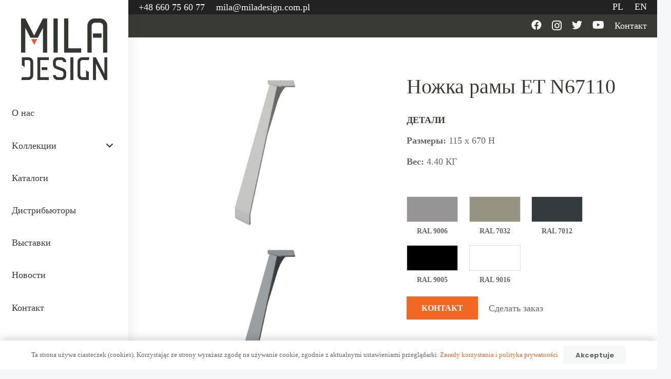

--- FILE ---
content_type: text/html; charset=UTF-8
request_url: https://miladesign.com.pl/ru/%D0%BF%D1%80%D0%BE%D0%B4%D1%83%D0%BA%D1%82/%D0%BD%D0%BE%D0%B6%D0%BA%D0%B0-%D1%80%D0%B0%D0%BC%D1%8B-et-n67110/
body_size: 33219
content:
<!DOCTYPE HTML>
<html lang="ru-RU">
<head><meta charset="UTF-8"><script>if(navigator.userAgent.match(/MSIE|Internet Explorer/i)||navigator.userAgent.match(/Trident\/7\..*?rv:11/i)){var href=document.location.href;if(!href.match(/[?&]nowprocket/)){if(href.indexOf("?")==-1){if(href.indexOf("#")==-1){document.location.href=href+"?nowprocket=1"}else{document.location.href=href.replace("#","?nowprocket=1#")}}else{if(href.indexOf("#")==-1){document.location.href=href+"&nowprocket=1"}else{document.location.href=href.replace("#","&nowprocket=1#")}}}}</script><script>class RocketLazyLoadScripts{constructor(){this.v="1.2.5.1",this.triggerEvents=["keydown","mousedown","mousemove","touchmove","touchstart","touchend","wheel"],this.userEventHandler=this._triggerListener.bind(this),this.touchStartHandler=this._onTouchStart.bind(this),this.touchMoveHandler=this._onTouchMove.bind(this),this.touchEndHandler=this._onTouchEnd.bind(this),this.clickHandler=this._onClick.bind(this),this.interceptedClicks=[],this.interceptedClickListeners=[],this._interceptClickListeners(this),window.addEventListener("pageshow",e=>{this.persisted=e.persisted,this.everythingLoaded&&this._triggerLastFunctions()}),document.addEventListener("DOMContentLoaded",()=>{this._preconnect3rdParties()}),this.delayedScripts={normal:[],async:[],defer:[]},this.trash=[],this.allJQueries=[]}_addUserInteractionListener(e){if(document.hidden){e._triggerListener();return}this.triggerEvents.forEach(t=>window.addEventListener(t,e.userEventHandler,{passive:!0})),window.addEventListener("touchstart",e.touchStartHandler,{passive:!0}),window.addEventListener("mousedown",e.touchStartHandler),document.addEventListener("visibilitychange",e.userEventHandler)}_removeUserInteractionListener(){this.triggerEvents.forEach(e=>window.removeEventListener(e,this.userEventHandler,{passive:!0})),document.removeEventListener("visibilitychange",this.userEventHandler)}_onTouchStart(e){"HTML"!==e.target.tagName&&(window.addEventListener("touchend",this.touchEndHandler),window.addEventListener("mouseup",this.touchEndHandler),window.addEventListener("touchmove",this.touchMoveHandler,{passive:!0}),window.addEventListener("mousemove",this.touchMoveHandler),e.target.addEventListener("click",this.clickHandler),this._disableOtherEventListeners(e.target,!0),this._renameDOMAttribute(e.target,"onclick","rocket-onclick"),this._pendingClickStarted())}_onTouchMove(e){window.removeEventListener("touchend",this.touchEndHandler),window.removeEventListener("mouseup",this.touchEndHandler),window.removeEventListener("touchmove",this.touchMoveHandler,{passive:!0}),window.removeEventListener("mousemove",this.touchMoveHandler),e.target.removeEventListener("click",this.clickHandler),this._disableOtherEventListeners(e.target,!1),this._renameDOMAttribute(e.target,"rocket-onclick","onclick"),this._pendingClickFinished()}_onTouchEnd(){window.removeEventListener("touchend",this.touchEndHandler),window.removeEventListener("mouseup",this.touchEndHandler),window.removeEventListener("touchmove",this.touchMoveHandler,{passive:!0}),window.removeEventListener("mousemove",this.touchMoveHandler)}_onClick(e){e.target.removeEventListener("click",this.clickHandler),this._disableOtherEventListeners(e.target,!1),this._renameDOMAttribute(e.target,"rocket-onclick","onclick"),this.interceptedClicks.push(e),e.preventDefault(),e.stopPropagation(),e.stopImmediatePropagation(),this._pendingClickFinished()}_replayClicks(){window.removeEventListener("touchstart",this.touchStartHandler,{passive:!0}),window.removeEventListener("mousedown",this.touchStartHandler),this.interceptedClicks.forEach(e=>{e.target.dispatchEvent(new MouseEvent("click",{view:e.view,bubbles:!0,cancelable:!0}))})}_interceptClickListeners(e){EventTarget.prototype.addEventListenerBase=EventTarget.prototype.addEventListener,EventTarget.prototype.addEventListener=function(t,i,r){"click"!==t||e.windowLoaded||i===e.clickHandler||e.interceptedClickListeners.push({target:this,func:i,options:r}),(this||window).addEventListenerBase(t,i,r)}}_disableOtherEventListeners(e,t){this.interceptedClickListeners.forEach(i=>{i.target===e&&(t?e.removeEventListener("click",i.func,i.options):e.addEventListener("click",i.func,i.options))}),e.parentNode!==document.documentElement&&this._disableOtherEventListeners(e.parentNode,t)}_waitForPendingClicks(){return new Promise(e=>{this._isClickPending?this._pendingClickFinished=e:e()})}_pendingClickStarted(){this._isClickPending=!0}_pendingClickFinished(){this._isClickPending=!1}_renameDOMAttribute(e,t,i){e.hasAttribute&&e.hasAttribute(t)&&(event.target.setAttribute(i,event.target.getAttribute(t)),event.target.removeAttribute(t))}_triggerListener(){this._removeUserInteractionListener(this),"loading"===document.readyState?document.addEventListener("DOMContentLoaded",this._loadEverythingNow.bind(this)):this._loadEverythingNow()}_preconnect3rdParties(){let e=[];document.querySelectorAll("script[type=rocketlazyloadscript][data-rocket-src]").forEach(t=>{let i=t.getAttribute("data-rocket-src");if(i&&0!==i.indexOf("data:")){0===i.indexOf("//")&&(i=location.protocol+i);try{let r=new URL(i).origin;r!==location.origin&&e.push({src:r,crossOrigin:t.crossOrigin||"module"===t.getAttribute("data-rocket-type")})}catch(n){}}}),e=[...new Map(e.map(e=>[JSON.stringify(e),e])).values()],this._batchInjectResourceHints(e,"preconnect")}async _loadEverythingNow(){this.lastBreath=Date.now(),this._delayEventListeners(this),this._delayJQueryReady(this),this._handleDocumentWrite(),this._registerAllDelayedScripts(),this._preloadAllScripts(),await this._loadScriptsFromList(this.delayedScripts.normal),await this._loadScriptsFromList(this.delayedScripts.defer),await this._loadScriptsFromList(this.delayedScripts.async);try{await this._triggerDOMContentLoaded(),await this._pendingWebpackRequests(this),await this._triggerWindowLoad()}catch(e){console.error(e)}window.dispatchEvent(new Event("rocket-allScriptsLoaded")),this.everythingLoaded=!0,this._waitForPendingClicks().then(()=>{this._replayClicks()}),this._emptyTrash()}_registerAllDelayedScripts(){document.querySelectorAll("script[type=rocketlazyloadscript]").forEach(e=>{e.hasAttribute("data-rocket-src")?e.hasAttribute("async")&&!1!==e.async?this.delayedScripts.async.push(e):e.hasAttribute("defer")&&!1!==e.defer||"module"===e.getAttribute("data-rocket-type")?this.delayedScripts.defer.push(e):this.delayedScripts.normal.push(e):this.delayedScripts.normal.push(e)})}async _transformScript(e){if(await this._littleBreath(),!0===e.noModule&&"noModule"in HTMLScriptElement.prototype){e.setAttribute("data-rocket-status","skipped");return}return new Promise(t=>{let i;function r(){(i||e).setAttribute("data-rocket-status","executed"),t()}try{if(navigator.userAgent.indexOf("Firefox/")>0||""===navigator.vendor)i=document.createElement("script"),[...e.attributes].forEach(e=>{let t=e.nodeName;"type"!==t&&("data-rocket-type"===t&&(t="type"),"data-rocket-src"===t&&(t="src"),i.setAttribute(t,e.nodeValue))}),e.text&&(i.text=e.text),i.hasAttribute("src")?(i.addEventListener("load",r),i.addEventListener("error",function(){i.setAttribute("data-rocket-status","failed"),t()}),setTimeout(()=>{i.isConnected||t()},1)):(i.text=e.text,r()),e.parentNode.replaceChild(i,e);else{let n=e.getAttribute("data-rocket-type"),s=e.getAttribute("data-rocket-src");n?(e.type=n,e.removeAttribute("data-rocket-type")):e.removeAttribute("type"),e.addEventListener("load",r),e.addEventListener("error",function(){e.setAttribute("data-rocket-status","failed"),t()}),s?(e.removeAttribute("data-rocket-src"),e.src=s):e.src="data:text/javascript;base64,"+window.btoa(unescape(encodeURIComponent(e.text)))}}catch(a){e.setAttribute("data-rocket-status","failed"),t()}})}async _loadScriptsFromList(e){let t=e.shift();return t&&t.isConnected?(await this._transformScript(t),this._loadScriptsFromList(e)):Promise.resolve()}_preloadAllScripts(){this._batchInjectResourceHints([...this.delayedScripts.normal,...this.delayedScripts.defer,...this.delayedScripts.async],"preload")}_batchInjectResourceHints(e,t){var i=document.createDocumentFragment();e.forEach(e=>{let r=e.getAttribute&&e.getAttribute("data-rocket-src")||e.src;if(r){let n=document.createElement("link");n.href=r,n.rel=t,"preconnect"!==t&&(n.as="script"),e.getAttribute&&"module"===e.getAttribute("data-rocket-type")&&(n.crossOrigin=!0),e.crossOrigin&&(n.crossOrigin=e.crossOrigin),e.integrity&&(n.integrity=e.integrity),i.appendChild(n),this.trash.push(n)}}),document.head.appendChild(i)}_delayEventListeners(e){let t={};function i(i,r){return t[r].eventsToRewrite.indexOf(i)>=0&&!e.everythingLoaded?"rocket-"+i:i}function r(e,r){var n;!t[n=e]&&(t[n]={originalFunctions:{add:n.addEventListener,remove:n.removeEventListener},eventsToRewrite:[]},n.addEventListener=function(){arguments[0]=i(arguments[0],n),t[n].originalFunctions.add.apply(n,arguments)},n.removeEventListener=function(){arguments[0]=i(arguments[0],n),t[n].originalFunctions.remove.apply(n,arguments)}),t[e].eventsToRewrite.push(r)}function n(t,i){let r=t[i];t[i]=null,Object.defineProperty(t,i,{get:()=>r||function(){},set(n){e.everythingLoaded?r=n:t["rocket"+i]=r=n}})}r(document,"DOMContentLoaded"),r(window,"DOMContentLoaded"),r(window,"load"),r(window,"pageshow"),r(document,"readystatechange"),n(document,"onreadystatechange"),n(window,"onload"),n(window,"onpageshow")}_delayJQueryReady(e){let t;function i(t){return e.everythingLoaded?t:t.split(" ").map(e=>"load"===e||0===e.indexOf("load.")?"rocket-jquery-load":e).join(" ")}function r(r){if(r&&r.fn&&!e.allJQueries.includes(r)){r.fn.ready=r.fn.init.prototype.ready=function(t){return e.domReadyFired?t.bind(document)(r):document.addEventListener("rocket-DOMContentLoaded",()=>t.bind(document)(r)),r([])};let n=r.fn.on;r.fn.on=r.fn.init.prototype.on=function(){return this[0]===window&&("string"==typeof arguments[0]||arguments[0]instanceof String?arguments[0]=i(arguments[0]):"object"==typeof arguments[0]&&Object.keys(arguments[0]).forEach(e=>{let t=arguments[0][e];delete arguments[0][e],arguments[0][i(e)]=t})),n.apply(this,arguments),this},e.allJQueries.push(r)}t=r}r(window.jQuery),Object.defineProperty(window,"jQuery",{get:()=>t,set(e){r(e)}})}async _pendingWebpackRequests(e){let t=document.querySelector("script[data-webpack]");async function i(){return new Promise(e=>{t.addEventListener("load",e),t.addEventListener("error",e)})}t&&(await i(),await e._requestAnimFrame(),await e._pendingWebpackRequests(e))}async _triggerDOMContentLoaded(){this.domReadyFired=!0,await this._littleBreath(),document.dispatchEvent(new Event("rocket-readystatechange")),await this._littleBreath(),document.rocketonreadystatechange&&document.rocketonreadystatechange(),await this._littleBreath(),document.dispatchEvent(new Event("rocket-DOMContentLoaded")),await this._littleBreath(),window.dispatchEvent(new Event("rocket-DOMContentLoaded"))}async _triggerWindowLoad(){await this._littleBreath(),document.dispatchEvent(new Event("rocket-readystatechange")),await this._littleBreath(),document.rocketonreadystatechange&&document.rocketonreadystatechange(),await this._littleBreath(),window.dispatchEvent(new Event("rocket-load")),await this._littleBreath(),window.rocketonload&&window.rocketonload(),await this._littleBreath(),this.allJQueries.forEach(e=>e(window).trigger("rocket-jquery-load")),await this._littleBreath();let e=new Event("rocket-pageshow");e.persisted=this.persisted,window.dispatchEvent(e),await this._littleBreath(),window.rocketonpageshow&&window.rocketonpageshow({persisted:this.persisted}),this.windowLoaded=!0}_triggerLastFunctions(){document.onreadystatechange&&document.onreadystatechange(),window.onload&&window.onload(),window.onpageshow&&window.onpageshow({persisted:this.persisted})}_handleDocumentWrite(){let e=new Map;document.write=document.writeln=function(t){let i=document.currentScript;i||console.error("WPRocket unable to document.write this: "+t);let r=document.createRange(),n=i.parentElement,s=e.get(i);void 0===s&&(s=i.nextSibling,e.set(i,s));let a=document.createDocumentFragment();r.setStart(a,0),a.appendChild(r.createContextualFragment(t)),n.insertBefore(a,s)}}async _littleBreath(){Date.now()-this.lastBreath>45&&(await this._requestAnimFrame(),this.lastBreath=Date.now())}async _requestAnimFrame(){return document.hidden?new Promise(e=>setTimeout(e)):new Promise(e=>requestAnimationFrame(e))}_emptyTrash(){this.trash.forEach(e=>e.remove())}static run(){let e=new RocketLazyLoadScripts;e._addUserInteractionListener(e)}}RocketLazyLoadScripts.run();</script>
	
	<meta name='robots' content='index, follow, max-image-preview:large, max-snippet:-1, max-video-preview:-1' />
<link rel="alternate" hreflang="pl" href="https://miladesign.com.pl/produkt/noga-do-ramy-et-n67110/" />
<link rel="alternate" hreflang="en" href="https://miladesign.com.pl/en/product/leg-for-frame-et-n67110/" />
<link rel="alternate" hreflang="ru" href="https://miladesign.com.pl/ru/продукт/%d0%bd%d0%be%d0%b6%d0%ba%d0%b0-%d1%80%d0%b0%d0%bc%d1%8b-et-n67110/" />
<link rel="alternate" hreflang="x-default" href="https://miladesign.com.pl/produkt/noga-do-ramy-et-n67110/" />

	<!-- This site is optimized with the Yoast SEO plugin v22.5 - https://yoast.com/wordpress/plugins/seo/ -->
	<title>Ножка рамы ET N67110 - MILADESIGN</title>
	<link rel="canonical" href="https://miladesign.com.pl/ru/продукт/%d0%bd%d0%be%d0%b6%d0%ba%d0%b0-%d1%80%d0%b0%d0%bc%d1%8b-et-n67110/" />
	<script type="application/ld+json" class="yoast-schema-graph">{"@context":"https://schema.org","@graph":[{"@type":"WebPage","@id":"https://miladesign.com.pl/ru/продукт/%d0%bd%d0%be%d0%b6%d0%ba%d0%b0-%d1%80%d0%b0%d0%bc%d1%8b-et-n67110/","url":"https://miladesign.com.pl/ru/продукт/%d0%bd%d0%be%d0%b6%d0%ba%d0%b0-%d1%80%d0%b0%d0%bc%d1%8b-et-n67110/","name":"Ножка рамы ET N67110 - MILADESIGN","isPartOf":{"@id":"https://miladesign.com.pl/ru/#website"},"primaryImageOfPage":{"@id":"https://miladesign.com.pl/ru/продукт/%d0%bd%d0%be%d0%b6%d0%ba%d0%b0-%d1%80%d0%b0%d0%bc%d1%8b-et-n67110/#primaryimage"},"image":{"@id":"https://miladesign.com.pl/ru/продукт/%d0%bd%d0%be%d0%b6%d0%ba%d0%b0-%d1%80%d0%b0%d0%bc%d1%8b-et-n67110/#primaryimage"},"thumbnailUrl":"https://miladesign.com.pl/wp-content/uploads/2023/09/foto-809.jpg","datePublished":"2023-09-11T12:56:42+00:00","dateModified":"2024-04-18T11:16:28+00:00","breadcrumb":{"@id":"https://miladesign.com.pl/ru/продукт/%d0%bd%d0%be%d0%b6%d0%ba%d0%b0-%d1%80%d0%b0%d0%bc%d1%8b-et-n67110/#breadcrumb"},"inLanguage":"ru-RU","potentialAction":[{"@type":"ReadAction","target":["https://miladesign.com.pl/ru/продукт/%d0%bd%d0%be%d0%b6%d0%ba%d0%b0-%d1%80%d0%b0%d0%bc%d1%8b-et-n67110/"]}]},{"@type":"ImageObject","inLanguage":"ru-RU","@id":"https://miladesign.com.pl/ru/продукт/%d0%bd%d0%be%d0%b6%d0%ba%d0%b0-%d1%80%d0%b0%d0%bc%d1%8b-et-n67110/#primaryimage","url":"https://miladesign.com.pl/wp-content/uploads/2023/09/foto-809.jpg","contentUrl":"https://miladesign.com.pl/wp-content/uploads/2023/09/foto-809.jpg","width":705,"height":484},{"@type":"BreadcrumbList","@id":"https://miladesign.com.pl/ru/продукт/%d0%bd%d0%be%d0%b6%d0%ba%d0%b0-%d1%80%d0%b0%d0%bc%d1%8b-et-n67110/#breadcrumb","itemListElement":[{"@type":"ListItem","position":1,"name":"Strona główna","item":"https://miladesign.com.pl/ru/"},{"@type":"ListItem","position":2,"name":"Sklep","item":"https://miladesign.com.pl/sklep/"},{"@type":"ListItem","position":3,"name":"Ножка рамы ET N67110"}]},{"@type":"WebSite","@id":"https://miladesign.com.pl/ru/#website","url":"https://miladesign.com.pl/ru/","name":"MILADESIGN","description":"Nowoczesne meble biurowe","potentialAction":[{"@type":"SearchAction","target":{"@type":"EntryPoint","urlTemplate":"https://miladesign.com.pl/ru/?s={search_term_string}"},"query-input":"required name=search_term_string"}],"inLanguage":"ru-RU"}]}</script>
	<!-- / Yoast SEO plugin. -->


<link rel='dns-prefetch' href='//fonts.googleapis.com' />
<link rel="alternate" type="application/rss+xml" title="MILADESIGN &raquo; Лента" href="https://miladesign.com.pl/ru/feed/" />
<link rel="alternate" type="application/rss+xml" title="MILADESIGN &raquo; Лента комментариев" href="https://miladesign.com.pl/ru/comments/feed/" />
<meta name="viewport" content="width=device-width, initial-scale=1">
<meta name="SKYPE_TOOLBAR" content="SKYPE_TOOLBAR_PARSER_COMPATIBLE">
<meta name="theme-color" content="#f5f5f5">
		<!-- This site uses the Google Analytics by MonsterInsights plugin v9.11.1 - Using Analytics tracking - https://www.monsterinsights.com/ -->
							<script src="//www.googletagmanager.com/gtag/js?id=G-PPKYFJSQZY"  data-cfasync="false" data-wpfc-render="false" async></script>
			<script data-cfasync="false" data-wpfc-render="false">
				var mi_version = '9.11.1';
				var mi_track_user = true;
				var mi_no_track_reason = '';
								var MonsterInsightsDefaultLocations = {"page_location":"https:\/\/miladesign.com.pl\/ru\/%D0%BF%D1%80%D0%BE%D0%B4%D1%83%D0%BA%D1%82\/%D0%BD%D0%BE%D0%B6%D0%BA%D0%B0-%D1%80%D0%B0%D0%BC%D1%8B-et-n67110\/"};
								if ( typeof MonsterInsightsPrivacyGuardFilter === 'function' ) {
					var MonsterInsightsLocations = (typeof MonsterInsightsExcludeQuery === 'object') ? MonsterInsightsPrivacyGuardFilter( MonsterInsightsExcludeQuery ) : MonsterInsightsPrivacyGuardFilter( MonsterInsightsDefaultLocations );
				} else {
					var MonsterInsightsLocations = (typeof MonsterInsightsExcludeQuery === 'object') ? MonsterInsightsExcludeQuery : MonsterInsightsDefaultLocations;
				}

								var disableStrs = [
										'ga-disable-G-PPKYFJSQZY',
									];

				/* Function to detect opted out users */
				function __gtagTrackerIsOptedOut() {
					for (var index = 0; index < disableStrs.length; index++) {
						if (document.cookie.indexOf(disableStrs[index] + '=true') > -1) {
							return true;
						}
					}

					return false;
				}

				/* Disable tracking if the opt-out cookie exists. */
				if (__gtagTrackerIsOptedOut()) {
					for (var index = 0; index < disableStrs.length; index++) {
						window[disableStrs[index]] = true;
					}
				}

				/* Opt-out function */
				function __gtagTrackerOptout() {
					for (var index = 0; index < disableStrs.length; index++) {
						document.cookie = disableStrs[index] + '=true; expires=Thu, 31 Dec 2099 23:59:59 UTC; path=/';
						window[disableStrs[index]] = true;
					}
				}

				if ('undefined' === typeof gaOptout) {
					function gaOptout() {
						__gtagTrackerOptout();
					}
				}
								window.dataLayer = window.dataLayer || [];

				window.MonsterInsightsDualTracker = {
					helpers: {},
					trackers: {},
				};
				if (mi_track_user) {
					function __gtagDataLayer() {
						dataLayer.push(arguments);
					}

					function __gtagTracker(type, name, parameters) {
						if (!parameters) {
							parameters = {};
						}

						if (parameters.send_to) {
							__gtagDataLayer.apply(null, arguments);
							return;
						}

						if (type === 'event') {
														parameters.send_to = monsterinsights_frontend.v4_id;
							var hookName = name;
							if (typeof parameters['event_category'] !== 'undefined') {
								hookName = parameters['event_category'] + ':' + name;
							}

							if (typeof MonsterInsightsDualTracker.trackers[hookName] !== 'undefined') {
								MonsterInsightsDualTracker.trackers[hookName](parameters);
							} else {
								__gtagDataLayer('event', name, parameters);
							}
							
						} else {
							__gtagDataLayer.apply(null, arguments);
						}
					}

					__gtagTracker('js', new Date());
					__gtagTracker('set', {
						'developer_id.dZGIzZG': true,
											});
					if ( MonsterInsightsLocations.page_location ) {
						__gtagTracker('set', MonsterInsightsLocations);
					}
										__gtagTracker('config', 'G-PPKYFJSQZY', {"forceSSL":"true","link_attribution":"true"} );
										window.gtag = __gtagTracker;										(function () {
						/* https://developers.google.com/analytics/devguides/collection/analyticsjs/ */
						/* ga and __gaTracker compatibility shim. */
						var noopfn = function () {
							return null;
						};
						var newtracker = function () {
							return new Tracker();
						};
						var Tracker = function () {
							return null;
						};
						var p = Tracker.prototype;
						p.get = noopfn;
						p.set = noopfn;
						p.send = function () {
							var args = Array.prototype.slice.call(arguments);
							args.unshift('send');
							__gaTracker.apply(null, args);
						};
						var __gaTracker = function () {
							var len = arguments.length;
							if (len === 0) {
								return;
							}
							var f = arguments[len - 1];
							if (typeof f !== 'object' || f === null || typeof f.hitCallback !== 'function') {
								if ('send' === arguments[0]) {
									var hitConverted, hitObject = false, action;
									if ('event' === arguments[1]) {
										if ('undefined' !== typeof arguments[3]) {
											hitObject = {
												'eventAction': arguments[3],
												'eventCategory': arguments[2],
												'eventLabel': arguments[4],
												'value': arguments[5] ? arguments[5] : 1,
											}
										}
									}
									if ('pageview' === arguments[1]) {
										if ('undefined' !== typeof arguments[2]) {
											hitObject = {
												'eventAction': 'page_view',
												'page_path': arguments[2],
											}
										}
									}
									if (typeof arguments[2] === 'object') {
										hitObject = arguments[2];
									}
									if (typeof arguments[5] === 'object') {
										Object.assign(hitObject, arguments[5]);
									}
									if ('undefined' !== typeof arguments[1].hitType) {
										hitObject = arguments[1];
										if ('pageview' === hitObject.hitType) {
											hitObject.eventAction = 'page_view';
										}
									}
									if (hitObject) {
										action = 'timing' === arguments[1].hitType ? 'timing_complete' : hitObject.eventAction;
										hitConverted = mapArgs(hitObject);
										__gtagTracker('event', action, hitConverted);
									}
								}
								return;
							}

							function mapArgs(args) {
								var arg, hit = {};
								var gaMap = {
									'eventCategory': 'event_category',
									'eventAction': 'event_action',
									'eventLabel': 'event_label',
									'eventValue': 'event_value',
									'nonInteraction': 'non_interaction',
									'timingCategory': 'event_category',
									'timingVar': 'name',
									'timingValue': 'value',
									'timingLabel': 'event_label',
									'page': 'page_path',
									'location': 'page_location',
									'title': 'page_title',
									'referrer' : 'page_referrer',
								};
								for (arg in args) {
																		if (!(!args.hasOwnProperty(arg) || !gaMap.hasOwnProperty(arg))) {
										hit[gaMap[arg]] = args[arg];
									} else {
										hit[arg] = args[arg];
									}
								}
								return hit;
							}

							try {
								f.hitCallback();
							} catch (ex) {
							}
						};
						__gaTracker.create = newtracker;
						__gaTracker.getByName = newtracker;
						__gaTracker.getAll = function () {
							return [];
						};
						__gaTracker.remove = noopfn;
						__gaTracker.loaded = true;
						window['__gaTracker'] = __gaTracker;
					})();
									} else {
										console.log("");
					(function () {
						function __gtagTracker() {
							return null;
						}

						window['__gtagTracker'] = __gtagTracker;
						window['gtag'] = __gtagTracker;
					})();
									}
			</script>
							<!-- / Google Analytics by MonsterInsights -->
		<script type="rocketlazyloadscript">
window._wpemojiSettings = {"baseUrl":"https:\/\/s.w.org\/images\/core\/emoji\/14.0.0\/72x72\/","ext":".png","svgUrl":"https:\/\/s.w.org\/images\/core\/emoji\/14.0.0\/svg\/","svgExt":".svg","source":{"concatemoji":"https:\/\/miladesign.com.pl\/wp-includes\/js\/wp-emoji-release.min.js?ver=6.4.4"}};
/*! This file is auto-generated */
!function(i,n){var o,s,e;function c(e){try{var t={supportTests:e,timestamp:(new Date).valueOf()};sessionStorage.setItem(o,JSON.stringify(t))}catch(e){}}function p(e,t,n){e.clearRect(0,0,e.canvas.width,e.canvas.height),e.fillText(t,0,0);var t=new Uint32Array(e.getImageData(0,0,e.canvas.width,e.canvas.height).data),r=(e.clearRect(0,0,e.canvas.width,e.canvas.height),e.fillText(n,0,0),new Uint32Array(e.getImageData(0,0,e.canvas.width,e.canvas.height).data));return t.every(function(e,t){return e===r[t]})}function u(e,t,n){switch(t){case"flag":return n(e,"\ud83c\udff3\ufe0f\u200d\u26a7\ufe0f","\ud83c\udff3\ufe0f\u200b\u26a7\ufe0f")?!1:!n(e,"\ud83c\uddfa\ud83c\uddf3","\ud83c\uddfa\u200b\ud83c\uddf3")&&!n(e,"\ud83c\udff4\udb40\udc67\udb40\udc62\udb40\udc65\udb40\udc6e\udb40\udc67\udb40\udc7f","\ud83c\udff4\u200b\udb40\udc67\u200b\udb40\udc62\u200b\udb40\udc65\u200b\udb40\udc6e\u200b\udb40\udc67\u200b\udb40\udc7f");case"emoji":return!n(e,"\ud83e\udef1\ud83c\udffb\u200d\ud83e\udef2\ud83c\udfff","\ud83e\udef1\ud83c\udffb\u200b\ud83e\udef2\ud83c\udfff")}return!1}function f(e,t,n){var r="undefined"!=typeof WorkerGlobalScope&&self instanceof WorkerGlobalScope?new OffscreenCanvas(300,150):i.createElement("canvas"),a=r.getContext("2d",{willReadFrequently:!0}),o=(a.textBaseline="top",a.font="600 32px Arial",{});return e.forEach(function(e){o[e]=t(a,e,n)}),o}function t(e){var t=i.createElement("script");t.src=e,t.defer=!0,i.head.appendChild(t)}"undefined"!=typeof Promise&&(o="wpEmojiSettingsSupports",s=["flag","emoji"],n.supports={everything:!0,everythingExceptFlag:!0},e=new Promise(function(e){i.addEventListener("DOMContentLoaded",e,{once:!0})}),new Promise(function(t){var n=function(){try{var e=JSON.parse(sessionStorage.getItem(o));if("object"==typeof e&&"number"==typeof e.timestamp&&(new Date).valueOf()<e.timestamp+604800&&"object"==typeof e.supportTests)return e.supportTests}catch(e){}return null}();if(!n){if("undefined"!=typeof Worker&&"undefined"!=typeof OffscreenCanvas&&"undefined"!=typeof URL&&URL.createObjectURL&&"undefined"!=typeof Blob)try{var e="postMessage("+f.toString()+"("+[JSON.stringify(s),u.toString(),p.toString()].join(",")+"));",r=new Blob([e],{type:"text/javascript"}),a=new Worker(URL.createObjectURL(r),{name:"wpTestEmojiSupports"});return void(a.onmessage=function(e){c(n=e.data),a.terminate(),t(n)})}catch(e){}c(n=f(s,u,p))}t(n)}).then(function(e){for(var t in e)n.supports[t]=e[t],n.supports.everything=n.supports.everything&&n.supports[t],"flag"!==t&&(n.supports.everythingExceptFlag=n.supports.everythingExceptFlag&&n.supports[t]);n.supports.everythingExceptFlag=n.supports.everythingExceptFlag&&!n.supports.flag,n.DOMReady=!1,n.readyCallback=function(){n.DOMReady=!0}}).then(function(){return e}).then(function(){var e;n.supports.everything||(n.readyCallback(),(e=n.source||{}).concatemoji?t(e.concatemoji):e.wpemoji&&e.twemoji&&(t(e.twemoji),t(e.wpemoji)))}))}((window,document),window._wpemojiSettings);
</script>
<style id='wp-emoji-styles-inline-css'>

	img.wp-smiley, img.emoji {
		display: inline !important;
		border: none !important;
		box-shadow: none !important;
		height: 1em !important;
		width: 1em !important;
		margin: 0 0.07em !important;
		vertical-align: -0.1em !important;
		background: none !important;
		padding: 0 !important;
	}
</style>
<link data-minify="1" rel='stylesheet' id='wpml-blocks-css' href='https://miladesign.com.pl/wp-content/cache/min/1/wp-content/plugins/sitepress-multilingual-cms/dist/css/blocks/styles.css?ver=1747207435' media='all' />
<link rel='stylesheet' id='photoswipe-css' href='https://miladesign.com.pl/wp-content/plugins/woocommerce/assets/css/photoswipe/photoswipe.min.css?ver=8.6.3' media='all' />
<link rel='stylesheet' id='photoswipe-default-skin-css' href='https://miladesign.com.pl/wp-content/plugins/woocommerce/assets/css/photoswipe/default-skin/default-skin.min.css?ver=8.6.3' media='all' />
<style id='woocommerce-inline-inline-css'>
.woocommerce form .form-row .required { visibility: visible; }
</style>
<link rel='stylesheet' id='woo-variation-swatches-css' href='https://miladesign.com.pl/wp-content/plugins/woo-variation-swatches/assets/css/frontend.min.css?ver=1709626769' media='all' />
<style id='woo-variation-swatches-inline-css'>
:root {
--wvs-tick:url("data:image/svg+xml;utf8,%3Csvg filter='drop-shadow(0px 0px 2px rgb(0 0 0 / .8))' xmlns='http://www.w3.org/2000/svg'  viewBox='0 0 30 30'%3E%3Cpath fill='none' stroke='%23ffffff' stroke-linecap='round' stroke-linejoin='round' stroke-width='4' d='M4 16L11 23 27 7'/%3E%3C/svg%3E");

--wvs-cross:url("data:image/svg+xml;utf8,%3Csvg filter='drop-shadow(0px 0px 5px rgb(255 255 255 / .6))' xmlns='http://www.w3.org/2000/svg' width='72px' height='72px' viewBox='0 0 24 24'%3E%3Cpath fill='none' stroke='%23ff0000' stroke-linecap='round' stroke-width='0.6' d='M5 5L19 19M19 5L5 19'/%3E%3C/svg%3E");
--wvs-single-product-item-width:30px;
--wvs-single-product-item-height:30px;
--wvs-single-product-item-font-size:16px}
</style>
<link rel='stylesheet' id='us-fonts-css' href='https://fonts.googleapis.com/css?family=Syne%3A700%2C400%7CPoppins%3A300%2C400%2C600%2C700&#038;display=swap&#038;ver=6.4.4' media='all' />
<link rel='stylesheet' id='us-style-css' href='//miladesign.com.pl/wp-content/themes/Zephyr/css/style.min.css?ver=8.16' media='all' />
<link rel='stylesheet' id='us-woocommerce-css' href='//miladesign.com.pl/wp-content/themes/Zephyr/common/css/plugins/woocommerce.min.css?ver=8.16' media='all' />
<link rel='stylesheet' id='theme-style-css' href='//miladesign.com.pl/wp-content/themes/Zephyr-child/style.css?ver=8.16' media='all' />
<script id="wpml-cookie-js-extra">
var wpml_cookies = {"wp-wpml_current_language":{"value":"ru","expires":1,"path":"\/"}};
var wpml_cookies = {"wp-wpml_current_language":{"value":"ru","expires":1,"path":"\/"}};
</script>
<script data-minify="1" src="https://miladesign.com.pl/wp-content/cache/min/1/wp-content/plugins/sitepress-multilingual-cms/res/js/cookies/language-cookie.js?ver=1747207435" id="wpml-cookie-js" defer data-wp-strategy="defer"></script>
<script src="https://miladesign.com.pl/wp-content/plugins/google-analytics-for-wordpress/assets/js/frontend-gtag.min.js?ver=9.11.1" id="monsterinsights-frontend-script-js" async data-wp-strategy="async"></script>
<script data-cfasync="false" data-wpfc-render="false" id='monsterinsights-frontend-script-js-extra'>var monsterinsights_frontend = {"js_events_tracking":"true","download_extensions":"doc,pdf,ppt,zip,xls,docx,pptx,xlsx","inbound_paths":"[{\"path\":\"\\\/go\\\/\",\"label\":\"affiliate\"},{\"path\":\"\\\/recommend\\\/\",\"label\":\"affiliate\"}]","home_url":"https:\/\/miladesign.com.pl\/ru\/","hash_tracking":"false","v4_id":"G-PPKYFJSQZY"};</script>
<script src="https://miladesign.com.pl/wp-includes/js/jquery/jquery.min.js?ver=3.7.1" id="jquery-core-js" defer></script>
<script src="https://miladesign.com.pl/wp-content/plugins/woocommerce/assets/js/photoswipe/photoswipe.min.js?ver=4.1.1-wc.8.6.3" id="photoswipe-js" defer data-wp-strategy="defer"></script>
<script src="https://miladesign.com.pl/wp-content/plugins/woocommerce/assets/js/photoswipe/photoswipe-ui-default.min.js?ver=4.1.1-wc.8.6.3" id="photoswipe-ui-default-js" defer data-wp-strategy="defer"></script>
<script src="https://miladesign.com.pl/wp-includes/js/jquery/jquery-migrate.min.js?ver=3.4.1" id="jquery-migrate-js" defer></script>
<script id="wc-single-product-js-extra">
var wc_single_product_params = {"i18n_required_rating_text":"\u041f\u043e\u0436\u0430\u043b\u0443\u0439\u0441\u0442\u0430, \u043f\u043e\u0441\u0442\u0430\u0432\u044c\u0442\u0435 \u043e\u0446\u0435\u043d\u043a\u0443","review_rating_required":"yes","flexslider":{"rtl":false,"animation":"slide","smoothHeight":true,"directionNav":false,"controlNav":"thumbnails","slideshow":false,"animationSpeed":500,"animationLoop":false,"allowOneSlide":false},"zoom_enabled":"","zoom_options":[],"photoswipe_enabled":"1","photoswipe_options":{"shareEl":false,"closeOnScroll":false,"history":false,"hideAnimationDuration":0,"showAnimationDuration":0},"flexslider_enabled":"1"};
</script>
<script src="https://miladesign.com.pl/wp-content/plugins/woocommerce/assets/js/frontend/single-product.min.js?ver=8.6.3" id="wc-single-product-js" defer data-wp-strategy="defer"></script>
<script src="https://miladesign.com.pl/wp-content/plugins/woocommerce/assets/js/jquery-blockui/jquery.blockUI.min.js?ver=2.7.0-wc.8.6.3" id="jquery-blockui-js" data-wp-strategy="defer" defer></script>
<script src="https://miladesign.com.pl/wp-content/plugins/woocommerce/assets/js/js-cookie/js.cookie.min.js?ver=2.1.4-wc.8.6.3" id="js-cookie-js" defer data-wp-strategy="defer"></script>
<script id="woocommerce-js-extra">
var woocommerce_params = {"ajax_url":"\/wp-admin\/admin-ajax.php?lang=ru","wc_ajax_url":"\/ru\/?wc-ajax=%%endpoint%%"};
</script>
<script src="https://miladesign.com.pl/wp-content/plugins/woocommerce/assets/js/frontend/woocommerce.min.js?ver=8.6.3" id="woocommerce-js" defer data-wp-strategy="defer"></script>
<script src="https://miladesign.com.pl/wp-content/plugins/sitepress-multilingual-cms/templates/language-switchers/legacy-dropdown/script.min.js?ver=1" id="wpml-legacy-dropdown-0-js" defer></script>
<link rel="https://api.w.org/" href="https://miladesign.com.pl/ru/wp-json/" /><link rel="alternate" type="application/json" href="https://miladesign.com.pl/ru/wp-json/wp/v2/product/3767" /><link rel="EditURI" type="application/rsd+xml" title="RSD" href="https://miladesign.com.pl/xmlrpc.php?rsd" />
<link rel='shortlink' href='https://miladesign.com.pl/ru/?p=3767' />
<link rel="alternate" type="application/json+oembed" href="https://miladesign.com.pl/ru/wp-json/oembed/1.0/embed?url=https%3A%2F%2Fmiladesign.com.pl%2Fru%2F%D0%BF%D1%80%D0%BE%D0%B4%D1%83%D0%BA%D1%82%2F%25d0%25bd%25d0%25be%25d0%25b6%25d0%25ba%25d0%25b0-%25d1%2580%25d0%25b0%25d0%25bc%25d1%258b-et-n67110%2F" />
<link rel="alternate" type="text/xml+oembed" href="https://miladesign.com.pl/ru/wp-json/oembed/1.0/embed?url=https%3A%2F%2Fmiladesign.com.pl%2Fru%2F%D0%BF%D1%80%D0%BE%D0%B4%D1%83%D0%BA%D1%82%2F%25d0%25bd%25d0%25be%25d0%25b6%25d0%25ba%25d0%25b0-%25d1%2580%25d0%25b0%25d0%25bc%25d1%258b-et-n67110%2F&#038;format=xml" />
<meta name="generator" content="WPML ver:4.6.9 stt:1,40,45;" />
		<script type="rocketlazyloadscript">
			if ( ! /Android|webOS|iPhone|iPad|iPod|BlackBerry|IEMobile|Opera Mini/i.test( navigator.userAgent ) ) {
				var root = document.getElementsByTagName( 'html' )[ 0 ]
				root.className += " no-touch";
			}
		</script>
			<noscript><style>.woocommerce-product-gallery{ opacity: 1 !important; }</style></noscript>
	<meta name="generator" content="Powered by WPBakery Page Builder - drag and drop page builder for WordPress."/>
<noscript><style>.lazyload[data-src]{display:none !important;}</style></noscript><style>.lazyload{background-image:none !important;}.lazyload:before{background-image:none !important;}</style><link rel="icon" href="https://miladesign.com.pl/wp-content/uploads/2023/10/cropped-favicona-mila-2-32x32.jpg" sizes="32x32" />
<link rel="icon" href="https://miladesign.com.pl/wp-content/uploads/2023/10/cropped-favicona-mila-2-192x192.jpg" sizes="192x192" />
<link rel="apple-touch-icon" href="https://miladesign.com.pl/wp-content/uploads/2023/10/cropped-favicona-mila-2-180x180.jpg" />
<meta name="msapplication-TileImage" content="https://miladesign.com.pl/wp-content/uploads/2023/10/cropped-favicona-mila-2-270x270.jpg" />
<noscript><style> .wpb_animate_when_almost_visible { opacity: 1; }</style></noscript>		<style id="us-icon-fonts">@font-face{font-display:block;font-style:normal;font-family:"fontawesome";font-weight:900;src:url("//miladesign.com.pl/wp-content/themes/Zephyr/fonts/fa-solid-900.woff2?ver=8.16") format("woff2"),url("//miladesign.com.pl/wp-content/themes/Zephyr/fonts/fa-solid-900.woff?ver=8.16") format("woff")}.fas{font-family:"fontawesome";font-weight:900}@font-face{font-display:block;font-style:normal;font-family:"fontawesome";font-weight:400;src:url("//miladesign.com.pl/wp-content/themes/Zephyr/fonts/fa-regular-400.woff2?ver=8.16") format("woff2"),url("//miladesign.com.pl/wp-content/themes/Zephyr/fonts/fa-regular-400.woff?ver=8.16") format("woff")}.far{font-family:"fontawesome";font-weight:400}@font-face{font-display:block;font-style:normal;font-family:"Font Awesome 5 Brands";font-weight:400;src:url("//miladesign.com.pl/wp-content/themes/Zephyr/fonts/fa-brands-400.woff2?ver=8.16") format("woff2"),url("//miladesign.com.pl/wp-content/themes/Zephyr/fonts/fa-brands-400.woff?ver=8.16") format("woff")}.fab{font-family:"Font Awesome 5 Brands";font-weight:400}@font-face{font-display:block;font-style:normal;font-family:"Material Icons";font-weight:400;src:url("//miladesign.com.pl/wp-content/themes/Zephyr/fonts/material-icons.woff2?ver=8.16") format("woff2"),url("//miladesign.com.pl/wp-content/themes/Zephyr/fonts/material-icons.woff?ver=8.16") format("woff")}.material-icons{font-family:"Material Icons";font-weight:400}</style>
				<style id="us-theme-options-css">:root{--color-header-middle-bg:#ffffff;--color-header-middle-bg-grad:#ffffff;--color-header-middle-text:#393A34;--color-header-middle-text-hover:#F26724;--color-header-transparent-bg:transparent;--color-header-transparent-bg-grad:transparent;--color-header-transparent-text:#ffffff;--color-header-transparent-text-hover:#fff;--color-chrome-toolbar:#f5f5f5;--color-chrome-toolbar-grad:#f5f5f5;--color-header-top-bg:#393A34;--color-header-top-bg-grad:#393A34;--color-header-top-text:#ffffff;--color-header-top-text-hover:#F26724;--color-header-top-transparent-bg:rgba(0,0,0,0.2);--color-header-top-transparent-bg-grad:rgba(0,0,0,0.2);--color-header-top-transparent-text:rgba(255,255,255,0.66);--color-header-top-transparent-text-hover:#fff;--color-content-bg:#ffffff;--color-content-bg-grad:#ffffff;--color-content-bg-alt:#f6f7f8;--color-content-bg-alt-grad:#f6f7f8;--color-content-border:#f6f7f8;--color-content-heading:#393A34;--color-content-heading-grad:#393A34;--color-content-text:#666762;--color-content-link:#F26724;--color-content-link-hover:#393A34;--color-content-primary:#F26724;--color-content-primary-grad:#F26724;--color-content-secondary:#393a34;--color-content-secondary-grad:#393a34;--color-content-faded:#999;--color-content-overlay:rgba(0,0,0,0.75);--color-content-overlay-grad:rgba(0,0,0,0.75);--color-alt-content-bg:#f6f7f8;--color-alt-content-bg-grad:#f6f7f8;--color-alt-content-bg-alt:#f6f7f8;--color-alt-content-bg-alt-grad:#f6f7f8;--color-alt-content-border:#f6f7f8;--color-alt-content-heading:#393A34;--color-alt-content-heading-grad:#393A34;--color-alt-content-text:#666762;--color-alt-content-link:#666762;--color-alt-content-link-hover:#F26724;--color-alt-content-primary:#F26724;--color-alt-content-primary-grad:#F26724;--color-alt-content-secondary:#393a34;--color-alt-content-secondary-grad:#393a34;--color-alt-content-faded:#999;--color-alt-content-overlay:#ffffff;--color-alt-content-overlay-grad:#ffffff;--color-footer-bg:#222222;--color-footer-bg-grad:#222222;--color-footer-bg-alt:#222222;--color-footer-bg-alt-grad:#222222;--color-footer-border:#222222;--color-footer-heading:#ffffff;--color-footer-heading-grad:#ffffff;--color-footer-text:#ffffff;--color-footer-link:#ffffff;--color-footer-link-hover:#F26724;--color-subfooter-bg:#222222;--color-subfooter-bg-grad:#222222;--color-subfooter-bg-alt:#222;--color-subfooter-bg-alt-grad:#222;--color-subfooter-border:#282828;--color-subfooter-heading:#ffffff;--color-subfooter-heading-grad:#ffffff;--color-subfooter-text:#ffffff;--color-subfooter-link:#fff;--color-subfooter-link-hover:#F26724;--color-content-primary-faded:rgba(242,103,36,0.15);--box-shadow:0 5px 15px rgba(0,0,0,.15);--box-shadow-up:0 -5px 15px rgba(0,0,0,.15);--site-content-width:1140px;--inputs-font-size:1rem;--inputs-height:3em;--inputs-padding:1em;--inputs-border-width:1px;--inputs-text-color:inherit;--font-body:"Poppins",sans-serif;--font-h1:"Syne",sans-serif;--font-h2:"Syne",sans-serif;--font-h3:"Syne",sans-serif;--font-h4:"Syne",sans-serif;--font-h5:"Syne",sans-serif;--font-h6:"Syne",sans-serif}html,.l-header .widget,.menu-item-object-us_page_block{font-family:var(--font-body);font-weight:300;font-size:18px;line-height:28px}h1{font-family:var(--font-h1);font-weight:400;font-size:34px;line-height:1.2;letter-spacing:0;margin-bottom:1.5rem}h2{font-family:var(--font-h2);font-weight:500;font-size:28px;line-height:1.2;letter-spacing:0;margin-bottom:1.5rem}h3{font-family:var(--font-h3);font-weight:500;font-size:24px;line-height:1.2;letter-spacing:0;margin-bottom:1.5rem}.woocommerce-Reviews-title,.widgettitle,h4{font-family:var(--font-h4);font-weight:500;font-size:20px;line-height:1.2;letter-spacing:0;margin-bottom:1.5rem}h5{font-family:var(--font-h5);font-weight:500;font-size:18px;line-height:1.2;letter-spacing:0;margin-bottom:1.5rem}h6{font-family:var(--font-h6);font-weight:500;font-size:18px;line-height:1.2;letter-spacing:0;margin-bottom:1.5rem}@media (max-width:768px){html{font-size:16px;line-height:28px}h1{font-size:28px}h1.vc_custom_heading:not([class*="us_custom_"]){font-size:28px!important}h2{font-size:24px}h2.vc_custom_heading:not([class*="us_custom_"]){font-size:24px!important}h3{font-size:20px}h3.vc_custom_heading:not([class*="us_custom_"]){font-size:20px!important}.woocommerce-Reviews-title,.widgettitle,h4{font-size:18px}h4.vc_custom_heading:not([class*="us_custom_"]){font-size:18px!important}h5{font-size:16px}h5.vc_custom_heading:not([class*="us_custom_"]){font-size:16px!important}h6{font-size:18px}h6.vc_custom_heading:not([class*="us_custom_"]){font-size:18px!important}}body{background:var(--color-content-bg-alt)}.l-canvas.type_boxed,.l-canvas.type_boxed .l-subheader,.l-canvas.type_boxed~.l-footer{max-width:1300px}@media (max-width:1230px){.l-main .aligncenter{max-width:calc(100vw - 5rem)}}.wpb_text_column:not(:last-child){margin-bottom:1.5rem}.l-sidebar{width:25%}.l-content{width:70%}@media (min-width:1281px){body.usb_preview .hide_on_default{opacity:0.25!important}.vc_hidden-lg,body:not(.usb_preview) .hide_on_default{display:none!important}.default_align_left{text-align:left}.default_align_right{text-align:right}.default_align_center{text-align:center}.w-hwrapper>.default_align_justify,.default_align_justify>.w-btn{width:100%}}@media (min-width:1025px) and (max-width:1280px){body.usb_preview .hide_on_laptops{opacity:0.25!important}.vc_hidden-md,body:not(.usb_preview) .hide_on_laptops{display:none!important}.laptops_align_left{text-align:left}.laptops_align_right{text-align:right}.laptops_align_center{text-align:center}.w-hwrapper>.laptops_align_justify,.laptops_align_justify>.w-btn{width:100%}}@media (min-width:769px) and (max-width:1024px){body.usb_preview .hide_on_tablets{opacity:0.25!important}.vc_hidden-sm,body:not(.usb_preview) .hide_on_tablets{display:none!important}.tablets_align_left{text-align:left}.tablets_align_right{text-align:right}.tablets_align_center{text-align:center}.w-hwrapper>.tablets_align_justify,.tablets_align_justify>.w-btn{width:100%}}@media (max-width:768px){body.usb_preview .hide_on_mobiles{opacity:0.25!important}.vc_hidden-xs,body:not(.usb_preview) .hide_on_mobiles{display:none!important}.mobiles_align_left{text-align:left}.mobiles_align_right{text-align:right}.mobiles_align_center{text-align:center}.w-hwrapper>.mobiles_align_justify,.mobiles_align_justify>.w-btn{width:100%}}@media (max-width:768px){.g-cols.type_default>div[class*="vc_col-xs-"]{margin-top:1rem;margin-bottom:1rem}.g-cols>div:not([class*="vc_col-xs-"]){width:100%;margin:0 0 1.5rem}.g-cols.reversed>div:last-of-type{order:-1}.g-cols.type_boxes>div,.g-cols.reversed>div:first-child,.g-cols:not(.reversed)>div:last-child,.g-cols>div.has_bg_color{margin-bottom:0}.vc_col-xs-1{width:8.3333%}.vc_col-xs-2{width:16.6666%}.vc_col-xs-1\/5{width:20%}.vc_col-xs-3{width:25%}.vc_col-xs-4{width:33.3333%}.vc_col-xs-2\/5{width:40%}.vc_col-xs-5{width:41.6666%}.vc_col-xs-6{width:50%}.vc_col-xs-7{width:58.3333%}.vc_col-xs-3\/5{width:60%}.vc_col-xs-8{width:66.6666%}.vc_col-xs-9{width:75%}.vc_col-xs-4\/5{width:80%}.vc_col-xs-10{width:83.3333%}.vc_col-xs-11{width:91.6666%}.vc_col-xs-12{width:100%}.vc_col-xs-offset-0{margin-left:0}.vc_col-xs-offset-1{margin-left:8.3333%}.vc_col-xs-offset-2{margin-left:16.6666%}.vc_col-xs-offset-1\/5{margin-left:20%}.vc_col-xs-offset-3{margin-left:25%}.vc_col-xs-offset-4{margin-left:33.3333%}.vc_col-xs-offset-2\/5{margin-left:40%}.vc_col-xs-offset-5{margin-left:41.6666%}.vc_col-xs-offset-6{margin-left:50%}.vc_col-xs-offset-7{margin-left:58.3333%}.vc_col-xs-offset-3\/5{margin-left:60%}.vc_col-xs-offset-8{margin-left:66.6666%}.vc_col-xs-offset-9{margin-left:75%}.vc_col-xs-offset-4\/5{margin-left:80%}.vc_col-xs-offset-10{margin-left:83.3333%}.vc_col-xs-offset-11{margin-left:91.6666%}.vc_col-xs-offset-12{margin-left:100%}}@media (min-width:769px){.vc_col-sm-1{width:8.3333%}.vc_col-sm-2{width:16.6666%}.vc_col-sm-1\/5{width:20%}.vc_col-sm-3{width:25%}.vc_col-sm-4{width:33.3333%}.vc_col-sm-2\/5{width:40%}.vc_col-sm-5{width:41.6666%}.vc_col-sm-6{width:50%}.vc_col-sm-7{width:58.3333%}.vc_col-sm-3\/5{width:60%}.vc_col-sm-8{width:66.6666%}.vc_col-sm-9{width:75%}.vc_col-sm-4\/5{width:80%}.vc_col-sm-10{width:83.3333%}.vc_col-sm-11{width:91.6666%}.vc_col-sm-12{width:100%}.vc_col-sm-offset-0{margin-left:0}.vc_col-sm-offset-1{margin-left:8.3333%}.vc_col-sm-offset-2{margin-left:16.6666%}.vc_col-sm-offset-1\/5{margin-left:20%}.vc_col-sm-offset-3{margin-left:25%}.vc_col-sm-offset-4{margin-left:33.3333%}.vc_col-sm-offset-2\/5{margin-left:40%}.vc_col-sm-offset-5{margin-left:41.6666%}.vc_col-sm-offset-6{margin-left:50%}.vc_col-sm-offset-7{margin-left:58.3333%}.vc_col-sm-offset-3\/5{margin-left:60%}.vc_col-sm-offset-8{margin-left:66.6666%}.vc_col-sm-offset-9{margin-left:75%}.vc_col-sm-offset-4\/5{margin-left:80%}.vc_col-sm-offset-10{margin-left:83.3333%}.vc_col-sm-offset-11{margin-left:91.6666%}.vc_col-sm-offset-12{margin-left:100%}}@media (min-width:1025px){.vc_col-md-1{width:8.3333%}.vc_col-md-2{width:16.6666%}.vc_col-md-1\/5{width:20%}.vc_col-md-3{width:25%}.vc_col-md-4{width:33.3333%}.vc_col-md-2\/5{width:40%}.vc_col-md-5{width:41.6666%}.vc_col-md-6{width:50%}.vc_col-md-7{width:58.3333%}.vc_col-md-3\/5{width:60%}.vc_col-md-8{width:66.6666%}.vc_col-md-9{width:75%}.vc_col-md-4\/5{width:80%}.vc_col-md-10{width:83.3333%}.vc_col-md-11{width:91.6666%}.vc_col-md-12{width:100%}.vc_col-md-offset-0{margin-left:0}.vc_col-md-offset-1{margin-left:8.3333%}.vc_col-md-offset-2{margin-left:16.6666%}.vc_col-md-offset-1\/5{margin-left:20%}.vc_col-md-offset-3{margin-left:25%}.vc_col-md-offset-4{margin-left:33.3333%}.vc_col-md-offset-2\/5{margin-left:40%}.vc_col-md-offset-5{margin-left:41.6666%}.vc_col-md-offset-6{margin-left:50%}.vc_col-md-offset-7{margin-left:58.3333%}.vc_col-md-offset-3\/5{margin-left:60%}.vc_col-md-offset-8{margin-left:66.6666%}.vc_col-md-offset-9{margin-left:75%}.vc_col-md-offset-4\/5{margin-left:80%}.vc_col-md-offset-10{margin-left:83.3333%}.vc_col-md-offset-11{margin-left:91.6666%}.vc_col-md-offset-12{margin-left:100%}}@media (min-width:1281px){.vc_col-lg-1{width:8.3333%}.vc_col-lg-2{width:16.6666%}.vc_col-lg-1\/5{width:20%}.vc_col-lg-3{width:25%}.vc_col-lg-4{width:33.3333%}.vc_col-lg-2\/5{width:40%}.vc_col-lg-5{width:41.6666%}.vc_col-lg-6{width:50%}.vc_col-lg-7{width:58.3333%}.vc_col-lg-3\/5{width:60%}.vc_col-lg-8{width:66.6666%}.vc_col-lg-9{width:75%}.vc_col-lg-4\/5{width:80%}.vc_col-lg-10{width:83.3333%}.vc_col-lg-11{width:91.6666%}.vc_col-lg-12{width:100%}.vc_col-lg-offset-0{margin-left:0}.vc_col-lg-offset-1{margin-left:8.3333%}.vc_col-lg-offset-2{margin-left:16.6666%}.vc_col-lg-offset-1\/5{margin-left:20%}.vc_col-lg-offset-3{margin-left:25%}.vc_col-lg-offset-4{margin-left:33.3333%}.vc_col-lg-offset-2\/5{margin-left:40%}.vc_col-lg-offset-5{margin-left:41.6666%}.vc_col-lg-offset-6{margin-left:50%}.vc_col-lg-offset-7{margin-left:58.3333%}.vc_col-lg-offset-3\/5{margin-left:60%}.vc_col-lg-offset-8{margin-left:66.6666%}.vc_col-lg-offset-9{margin-left:75%}.vc_col-lg-offset-4\/5{margin-left:80%}.vc_col-lg-offset-10{margin-left:83.3333%}.vc_col-lg-offset-11{margin-left:91.6666%}.vc_col-lg-offset-12{margin-left:100%}}@media (min-width:769px) and (max-width:1024px){.g-cols.via_flex.type_default>div[class*="vc_col-md-"],.g-cols.via_flex.type_default>div[class*="vc_col-lg-"]{margin-top:1rem;margin-bottom:1rem}}@media (min-width:1025px) and (max-width:1280px){.g-cols.via_flex.type_default>div[class*="vc_col-lg-"]{margin-top:1rem;margin-bottom:1rem}}@media (max-width:767px){.l-canvas{overflow:hidden}.g-cols.stacking_default.reversed>div:last-of-type{order:-1}.g-cols.stacking_default.via_flex>div:not([class*="vc_col-xs"]){width:100%;margin:0 0 1.5rem}.g-cols.stacking_default.via_grid.mobiles-cols_1{grid-template-columns:100%}.g-cols.stacking_default.via_flex.type_boxes>div,.g-cols.stacking_default.via_flex.reversed>div:first-child,.g-cols.stacking_default.via_flex:not(.reversed)>div:last-child,.g-cols.stacking_default.via_flex>div.has_bg_color{margin-bottom:0}.g-cols.stacking_default.via_flex.type_default>.wpb_column.stretched{margin-left:-1rem;margin-right:-1rem}.g-cols.stacking_default.via_grid.mobiles-cols_1>.wpb_column.stretched,.g-cols.stacking_default.via_flex.type_boxes>.wpb_column.stretched{margin-left:-2.5rem;margin-right:-2.5rem;width:auto}.vc_column-inner.type_sticky>.wpb_wrapper,.vc_column_container.type_sticky>.vc_column-inner{top:0!important}}@media (min-width:768px){body:not(.rtl) .l-section.for_sidebar.at_left>div>.l-sidebar,.rtl .l-section.for_sidebar.at_right>div>.l-sidebar{order:-1}.vc_column_container.type_sticky>.vc_column-inner,.vc_column-inner.type_sticky>.wpb_wrapper{position:-webkit-sticky;position:sticky}.l-section.type_sticky{position:-webkit-sticky;position:sticky;top:0;z-index:11;transform:translateZ(0); transition:top 0.3s cubic-bezier(.78,.13,.15,.86) 0.1s}.header_hor .l-header.post_fixed.sticky_auto_hide{z-index:12}.admin-bar .l-section.type_sticky{top:32px}.l-section.type_sticky>.l-section-h{transition:padding-top 0.3s}.header_hor .l-header.pos_fixed:not(.down)~.l-main .l-section.type_sticky:not(:first-of-type){top:var(--header-sticky-height)}.admin-bar.header_hor .l-header.pos_fixed:not(.down)~.l-main .l-section.type_sticky:not(:first-of-type){top:calc( var(--header-sticky-height) + 32px )}.header_hor .l-header.pos_fixed.sticky:not(.down)~.l-main .l-section.type_sticky:first-of-type>.l-section-h{padding-top:var(--header-sticky-height)}.header_hor.headerinpos_bottom .l-header.pos_fixed.sticky:not(.down)~.l-main .l-section.type_sticky:first-of-type>.l-section-h{padding-bottom:var(--header-sticky-height)!important}}@media screen and (min-width:1580px){.g-cols.via_flex.type_default>.wpb_column.stretched:first-of-type{margin-left:calc( var(--site-content-width) / 2 + 350px / 2 + 1.5rem - 50vw)}.g-cols.via_flex.type_default>.wpb_column.stretched:last-of-type{margin-right:calc( var(--site-content-width) / 2 + 350px / 2 + 1.5rem - 50vw)}.l-main .alignfull, .w-separator.width_screen,.g-cols.via_grid>.wpb_column.stretched:first-of-type,.g-cols.via_flex.type_boxes>.wpb_column.stretched:first-of-type{margin-left:calc( var(--site-content-width) / 2 + 350px / 2 - 50vw )}.l-main .alignfull, .w-separator.width_screen,.g-cols.via_grid>.wpb_column.stretched:last-of-type,.g-cols.via_flex.type_boxes>.wpb_column.stretched:last-of-type{margin-right:calc( var(--site-content-width) / 2 + 350px / 2 - 50vw )}}@media (max-width:768px){.w-form-row.for_submit[style*=btn-size-mobiles] .w-btn{font-size:var(--btn-size-mobiles)!important}}a,button,input[type="submit"],.ui-slider-handle{outline:none!important}.w-header-show{background:rgba(0,0,0,0.3)}.no-touch .w-header-show:hover{background:var(--color-content-primary-grad)}button[type="submit"]:not(.w-btn),input[type="submit"]:not(.w-btn),.woocommerce .button.alt,.woocommerce .button.checkout,.woocommerce .button.add_to_cart_button,.us-nav-style_1>*,.navstyle_1>.owl-nav button,.us-btn-style_1{font-family:var(--font-body);font-size:16px;line-height:1.2!important;font-weight:700;font-style:normal;text-transform:uppercase;letter-spacing:0em;border-radius:0;padding:0.8em 1.8em;background:var(--color-content-primary);border-color:transparent;color:#ffffff!important}button[type="submit"]:not(.w-btn):before,input[type="submit"]:not(.w-btn),.woocommerce .button.alt:before,.woocommerce .button.checkout:before,.woocommerce .button.add_to_cart_button:before,.us-nav-style_1>*:before,.navstyle_1>.owl-nav button:before,.us-btn-style_1:before{border-width:0px}.no-touch button[type="submit"]:not(.w-btn):hover,.no-touch input[type="submit"]:not(.w-btn):hover,.no-touch .woocommerce .button.alt:hover,.no-touch .woocommerce .button.checkout:hover,.no-touch .woocommerce .button.add_to_cart_button:hover,.us-nav-style_1>span.current,.no-touch .us-nav-style_1>a:hover,.no-touch .navstyle_1>.owl-nav button:hover,.no-touch .us-btn-style_1:hover{background:var(--color-content-secondary);border-color:transparent;color:#ffffff!important}.us-nav-style_1>*{min-width:calc(1.2em + 2 * 0.8em)}.woocommerce .button,.woocommerce .actions .button,.us-nav-style_2>*,.navstyle_2>.owl-nav button,.us-btn-style_2{font-family:var(--font-body);font-size:16px;line-height:1.2!important;font-weight:700;font-style:normal;text-transform:none;letter-spacing:0em;border-radius:0.3em;padding:0.8em 1.8em;background:var(--color-content-border);border-color:transparent;color:var(--color-content-text)!important}.woocommerce .button:before,.woocommerce .actions .button:before,.us-nav-style_2>*:before,.navstyle_2>.owl-nav button:before,.us-btn-style_2:before{border-width:0px}.no-touch .woocommerce .button:hover,.no-touch .woocommerce .actions .button:hover,.us-nav-style_2>span.current,.no-touch .us-nav-style_2>a:hover,.no-touch .navstyle_2>.owl-nav button:hover,.no-touch .us-btn-style_2:hover{background:var(--color-content-text);border-color:transparent;color:var(--color-content-bg)!important}.us-nav-style_2>*{min-width:calc(1.2em + 2 * 0.8em)}.w-filter.state_desktop.style_drop_default .w-filter-item-title,.select2-selection,select,textarea,input:not([type="submit"]),.w-form-checkbox,.w-form-radio{font-weight:400;letter-spacing:0em;border-radius:0.2em;background:transparent;border-color:#e8e8e8;color:inherit}.w-filter.state_desktop.style_drop_default .w-filter-item-title:focus,.select2-container--open .select2-selection,select:focus,textarea:focus,input:not([type="submit"]):focus,input:focus + .w-form-checkbox,input:focus + .w-form-radio{border-color:var(--color-header-middle-text-hover)!important;box-shadow:0px 0px 0px 1px var(--color-header-middle-text-hover) inset}.w-form-row.move_label .w-form-row-label{font-size:1rem;top:calc(3em/2 + 1px - 0.7em);margin:0 1em;background:var(--color-content-bg-grad);color:inherit}.w-form-row.with_icon.move_label .w-form-row-label{margin-left:calc(1.6em + 1em)}.color_alternate .w-form-row.move_label .w-form-row-label{background:var(--color-alt-content-bg-grad)}.color_footer-top .w-form-row.move_label .w-form-row-label{background:var(--color-subfooter-bg-grad)}.color_footer-bottom .w-form-row.move_label .w-form-row-label{background:var(--color-footer-bg-grad)}.leaflet-default-icon-path{background-image:url(//miladesign.com.pl/wp-content/themes/Zephyr/common/css/vendor/images/marker-icon.png)}.woocommerce-product-gallery--columns-4 li{width:25.000%}.woocommerce-product-gallery ol{margin:2px -2px 0}.woocommerce-product-gallery ol>li{padding:2px}</style>
				<style id="us-header-css"> .l-subheader.at_top,.l-subheader.at_top .w-dropdown-list,.l-subheader.at_top .type_mobile .w-nav-list.level_1{background:#ffffff;color:var(--color-header-top-text)}.no-touch .l-subheader.at_top a:hover,.no-touch .l-header.bg_transparent .l-subheader.at_top .w-dropdown.opened a:hover{color:var(--color-header-top-text-hover)}.l-header.bg_transparent:not(.sticky) .l-subheader.at_top{background:var(--color-header-top-transparent-bg);color:var(--color-header-top-transparent-text)}.no-touch .l-header.bg_transparent:not(.sticky) .at_top .w-cart-link:hover,.no-touch .l-header.bg_transparent:not(.sticky) .at_top .w-text a:hover,.no-touch .l-header.bg_transparent:not(.sticky) .at_top .w-html a:hover,.no-touch .l-header.bg_transparent:not(.sticky) .at_top .w-nav>a:hover,.no-touch .l-header.bg_transparent:not(.sticky) .at_top .w-menu a:hover,.no-touch .l-header.bg_transparent:not(.sticky) .at_top .w-search>a:hover,.no-touch .l-header.bg_transparent:not(.sticky) .at_top .w-dropdown a:hover,.no-touch .l-header.bg_transparent:not(.sticky) .at_top .type_desktop .menu-item.level_1:hover>a{color:var(--color-header-top-transparent-text-hover)}.l-subheader.at_middle,.l-subheader.at_middle .w-dropdown-list,.l-subheader.at_middle .type_mobile .w-nav-list.level_1{background:var(--color-header-middle-bg);color:var(--color-header-middle-text)}.no-touch .l-subheader.at_middle a:hover,.no-touch .l-header.bg_transparent .l-subheader.at_middle .w-dropdown.opened a:hover{color:var(--color-header-middle-text-hover)}.l-header.bg_transparent:not(.sticky) .l-subheader.at_middle{background:var(--color-header-transparent-bg);color:var(--color-header-transparent-text)}.no-touch .l-header.bg_transparent:not(.sticky) .at_middle .w-cart-link:hover,.no-touch .l-header.bg_transparent:not(.sticky) .at_middle .w-text a:hover,.no-touch .l-header.bg_transparent:not(.sticky) .at_middle .w-html a:hover,.no-touch .l-header.bg_transparent:not(.sticky) .at_middle .w-nav>a:hover,.no-touch .l-header.bg_transparent:not(.sticky) .at_middle .w-menu a:hover,.no-touch .l-header.bg_transparent:not(.sticky) .at_middle .w-search>a:hover,.no-touch .l-header.bg_transparent:not(.sticky) .at_middle .w-dropdown a:hover,.no-touch .l-header.bg_transparent:not(.sticky) .at_middle .type_desktop .menu-item.level_1:hover>a{color:var(--color-header-transparent-text-hover)}.l-subheader.at_bottom,.l-subheader.at_bottom .w-dropdown-list,.l-subheader.at_bottom .type_mobile .w-nav-list.level_1{background:var(--color-header-middle-bg);color:var(--color-header-middle-text)}.no-touch .l-subheader.at_bottom a:hover,.no-touch .l-header.bg_transparent .l-subheader.at_bottom .w-dropdown.opened a:hover{color:var(--color-header-middle-text-hover)}.l-header.bg_transparent:not(.sticky) .l-subheader.at_bottom{background:var(--color-header-transparent-bg);color:var(--color-header-transparent-text)}.no-touch .l-header.bg_transparent:not(.sticky) .at_bottom .w-cart-link:hover,.no-touch .l-header.bg_transparent:not(.sticky) .at_bottom .w-text a:hover,.no-touch .l-header.bg_transparent:not(.sticky) .at_bottom .w-html a:hover,.no-touch .l-header.bg_transparent:not(.sticky) .at_bottom .w-nav>a:hover,.no-touch .l-header.bg_transparent:not(.sticky) .at_bottom .w-menu a:hover,.no-touch .l-header.bg_transparent:not(.sticky) .at_bottom .w-search>a:hover,.no-touch .l-header.bg_transparent:not(.sticky) .at_bottom .w-dropdown a:hover,.no-touch .l-header.bg_transparent:not(.sticky) .at_bottom .type_desktop .menu-item.level_1:hover>a{color:var(--color-header-transparent-text-hover)}.header_ver .l-header{background:var(--color-header-middle-bg);color:var(--color-header-middle-text)}@media (min-width:1281px){.hidden_for_default{display:none!important}.l-header{position:fixed;left:0;min-height:100vh;z-index:111}.l-header:not(.scrollable){display:flex;flex-direction:column;height:100%;top:0!important}.l-subheader{flex-shrink:0;padding-left:0!important;padding-right:0!important}.l-subheader.at_middle{flex-grow:10}.l-subheader-h{width:100%}.l-subheader-cell{text-align:center;flex-direction:column}.l-subheader.at_top .l-subheader-cell>*,.l-subheader.at_bottom .l-subheader-cell>*{margin-bottom:0.7rem}.l-subheader.at_top .l-subheader-cell>*:first-child,.l-subheader.at_bottom .l-subheader-cell>*:first-child{margin-top:0.7rem}.l-subheader.at_middle .l-subheader-cell>*{margin-bottom:1.4rem}.l-subheader.at_middle .l-subheader-cell>*:first-child{margin-top:1.4rem}.rtl .l-header.align_left .l-subheader-cell{align-items:flex-end}.rtl .l-header.align_right .l-subheader-cell{align-items:flex-start}.header-show{overflow:hidden}.w-header-overlay{display:none;position:fixed;z-index:101;top:0;left:0;right:0;bottom:0;visibility:hidden;pointer-events:none;background:rgba(0,0,0,0);transition:all 0.3s}.header-show .w-header-overlay{visibility:visible;pointer-events:auto;background:rgba(0,0,0,0.75)}.w-header-show{display:none;position:fixed;z-index:102;top:0;right:0;text-align:center;background:rgba(0,0,0,0.3);color:#fff!important;opacity:1;line-height:50px; height:50px; width:50px; margin:15px; padding:0;font-size:1.4rem;border-radius:0.3rem}.w-header-show:before{content:'\f0c9';font-family:fontawesome;font-weight:400;vertical-align:top}.admin-bar .w-header-show{top:56px}.header-show .w-header-show{opacity:0}.w-header-show span{display:none;margin-left:0.5rem}.l-header.shadow_thin{box-shadow:1px 0 0 rgba(0,0,0,0.08)}.rtl .l-header.shadow_thin{box-shadow:-1px 0 0 rgba(0,0,0,0.08)}.l-header.shadow_wide{box-shadow:5px 0 15px rgba(0,0,0,.15)}.rtl .l-header.shadow_wide{box-shadow:-5px 0 15px rgba(0,0,0,.15)}.l-header,.l-header .w-cart-notification,.w-nav.type_mobile.m_layout_panel .w-nav-list.level_1{max-width:calc(100vw - 70px)}.w-image img.for_transparent{display:none}.l-subheader.at_middle .w-dropdown-list,.l-subheader.at_bottom .w-dropdown-list{top:auto;bottom:-0.4em;padding-top:0.4em;padding-bottom:2.4em}.w-cart-notification{left:0;border-radius:0}.l-subheader-cell>.w-cart{margin-left:0.6rem;margin-right:0.6rem}.w-cart-dropdown{display:none!important}.l-header,.l-header .w-cart-notification,.w-nav.type_mobile.m_layout_panel .w-nav-list.level_1{width:350px}.l-body{padding-left:350px;position:relative}.l-body.rtl{padding-left:0;padding-right:350px}.l-body.rtl .l-header{left:auto;right:0}.l-body:not(.rtl) .post_navigation.layout_sided .order_first{left:calc(350px - 14rem)}.l-body:not(.rtl) .w-toplink.pos_left,.no-touch .l-body:not(.rtl) .post_navigation.layout_sided .order_first:hover{left:350px}.l-body.rtl .post_navigation.layout_sided .order_second{right:calc(350px - 14rem)}.l-body.rtl .w-toplink.pos_right,.no-touch .l-body.rtl .post_navigation.layout_sided .order_second:hover{right:350px}.w-nav.type_desktop [class*="columns"] .w-nav-list.level_2{width:calc(100vw - 350px);max-width:980px}.rtl .w-nav.type_desktop .w-nav-list.level_2{left:auto;right:100%}.l-subheader.at_middle{display:flex;align-items:center}}@media (min-width:1025px) and (max-width:1280px){.hidden_for_laptops{display:none!important}.l-header{position:fixed;left:0;min-height:100vh;z-index:111}.l-header:not(.scrollable){display:flex;flex-direction:column;height:100%;top:0!important}.l-subheader{flex-shrink:0;padding-left:0!important;padding-right:0!important}.l-subheader.at_middle{flex-grow:10}.l-subheader-h{width:100%}.l-subheader-cell{text-align:center;flex-direction:column}.l-subheader.at_top .l-subheader-cell>*,.l-subheader.at_bottom .l-subheader-cell>*{margin-bottom:0.7rem}.l-subheader.at_top .l-subheader-cell>*:first-child,.l-subheader.at_bottom .l-subheader-cell>*:first-child{margin-top:0.7rem}.l-subheader.at_middle .l-subheader-cell>*{margin-bottom:1.4rem}.l-subheader.at_middle .l-subheader-cell>*:first-child{margin-top:1.4rem}.rtl .l-header.align_left .l-subheader-cell{align-items:flex-end}.rtl .l-header.align_right .l-subheader-cell{align-items:flex-start}.header-show{overflow:hidden}.w-header-overlay{display:none;position:fixed;z-index:101;top:0;left:0;right:0;bottom:0;visibility:hidden;pointer-events:none;background:rgba(0,0,0,0);transition:all 0.3s}.header-show .w-header-overlay{visibility:visible;pointer-events:auto;background:rgba(0,0,0,0.75)}.w-header-show{display:none;position:fixed;z-index:102;top:0;right:0;text-align:center;background:rgba(0,0,0,0.3);color:#fff!important;opacity:1;line-height:50px; height:50px; width:50px; margin:15px; padding:0;font-size:1.4rem;border-radius:0.3rem}.w-header-show:before{content:'\f0c9';font-family:fontawesome;font-weight:400;vertical-align:top}.admin-bar .w-header-show{top:56px}.header-show .w-header-show{opacity:0}.w-header-show span{display:none;margin-left:0.5rem}.l-header.shadow_thin{box-shadow:1px 0 0 rgba(0,0,0,0.08)}.rtl .l-header.shadow_thin{box-shadow:-1px 0 0 rgba(0,0,0,0.08)}.l-header.shadow_wide{box-shadow:5px 0 15px rgba(0,0,0,.15)}.rtl .l-header.shadow_wide{box-shadow:-5px 0 15px rgba(0,0,0,.15)}.l-header,.l-header .w-cart-notification,.w-nav.type_mobile.m_layout_panel .w-nav-list.level_1{max-width:calc(100vw - 70px)}.w-image img.for_transparent{display:none}.l-subheader.at_middle .w-dropdown-list,.l-subheader.at_bottom .w-dropdown-list{top:auto;bottom:-0.4em;padding-top:0.4em;padding-bottom:2.4em}.w-cart-notification{left:0;border-radius:0}.l-subheader-cell>.w-cart{margin-left:0.6rem;margin-right:0.6rem}.w-cart-dropdown{display:none!important}.l-header,.l-header .w-cart-notification,.w-nav.type_mobile.m_layout_panel .w-nav-list.level_1{width:250px}.l-body{padding-left:250px;position:relative}.l-body.rtl{padding-left:0;padding-right:250px}.l-body.rtl .l-header{left:auto;right:0}.l-body:not(.rtl) .post_navigation.layout_sided .order_first{left:calc(250px - 14rem)}.l-body:not(.rtl) .w-toplink.pos_left,.no-touch .l-body:not(.rtl) .post_navigation.layout_sided .order_first:hover{left:250px}.l-body.rtl .post_navigation.layout_sided .order_second{right:calc(250px - 14rem)}.l-body.rtl .w-toplink.pos_right,.no-touch .l-body.rtl .post_navigation.layout_sided .order_second:hover{right:250px}.w-nav.type_desktop [class*="columns"] .w-nav-list.level_2{width:calc(100vw - 250px);max-width:980px}.rtl .w-nav.type_desktop .w-nav-list.level_2{left:auto;right:100%}}@media (min-width:769px) and (max-width:1024px){.hidden_for_tablets{display:none!important}.l-subheader.at_bottom{display:none}.l-header{position:relative;z-index:111;width:100%}.l-subheader{margin:0 auto}.l-subheader.width_full{padding-left:1.5rem;padding-right:1.5rem}.l-subheader-h{display:flex;align-items:center;position:relative;margin:0 auto;max-width:var(--site-content-width,1200px);height:inherit}.w-header-show{display:none}.l-header.pos_fixed{position:fixed;left:0}.l-header.pos_fixed:not(.notransition) .l-subheader{transition-property:transform,background,box-shadow,line-height,height;transition-duration:.3s;transition-timing-function:cubic-bezier(.78,.13,.15,.86)}.headerinpos_bottom.sticky_first_section .l-header.pos_fixed{position:fixed!important}.header_hor .l-header.sticky_auto_hide{transition:transform .3s cubic-bezier(.78,.13,.15,.86) .1s}.header_hor .l-header.sticky_auto_hide.down{transform:translateY(-110%)}.l-header.bg_transparent:not(.sticky) .l-subheader{box-shadow:none!important;background:none}.l-header.bg_transparent~.l-main .l-section.width_full.height_auto:first-of-type>.l-section-h{padding-top:0!important;padding-bottom:0!important}.l-header.pos_static.bg_transparent{position:absolute;left:0}.l-subheader.width_full .l-subheader-h{max-width:none!important}.l-header.shadow_thin .l-subheader.at_middle,.l-header.shadow_thin .l-subheader.at_bottom{box-shadow:0 1px 0 rgba(0,0,0,0.08)}.l-header.shadow_wide .l-subheader.at_middle,.l-header.shadow_wide .l-subheader.at_bottom{box-shadow:0 3px 5px -1px rgba(0,0,0,0.1),0 2px 1px -1px rgba(0,0,0,0.05)}.header_hor .l-subheader-cell>.w-cart{margin-left:0;margin-right:0}:root{--header-height:120px;--header-sticky-height:120px}.l-header:before{content:'120'}.l-header.sticky:before{content:'120'}.l-subheader.at_top{line-height:40px;height:40px}.l-header.sticky .l-subheader.at_top{line-height:40px;height:40px}.l-subheader.at_middle{line-height:80px;height:80px}.l-header.sticky .l-subheader.at_middle{line-height:80px;height:80px}.l-subheader.at_bottom{line-height:50px;height:50px}.l-header.sticky .l-subheader.at_bottom{line-height:50px;height:50px}}@media (max-width:768px){.hidden_for_mobiles{display:none!important}.l-subheader.at_bottom{display:none}.l-header{position:relative;z-index:111;width:100%}.l-subheader{margin:0 auto}.l-subheader.width_full{padding-left:1.5rem;padding-right:1.5rem}.l-subheader-h{display:flex;align-items:center;position:relative;margin:0 auto;max-width:var(--site-content-width,1200px);height:inherit}.w-header-show{display:none}.l-header.pos_fixed{position:fixed;left:0}.l-header.pos_fixed:not(.notransition) .l-subheader{transition-property:transform,background,box-shadow,line-height,height;transition-duration:.3s;transition-timing-function:cubic-bezier(.78,.13,.15,.86)}.headerinpos_bottom.sticky_first_section .l-header.pos_fixed{position:fixed!important}.header_hor .l-header.sticky_auto_hide{transition:transform .3s cubic-bezier(.78,.13,.15,.86) .1s}.header_hor .l-header.sticky_auto_hide.down{transform:translateY(-110%)}.l-header.bg_transparent:not(.sticky) .l-subheader{box-shadow:none!important;background:none}.l-header.bg_transparent~.l-main .l-section.width_full.height_auto:first-of-type>.l-section-h{padding-top:0!important;padding-bottom:0!important}.l-header.pos_static.bg_transparent{position:absolute;left:0}.l-subheader.width_full .l-subheader-h{max-width:none!important}.l-header.shadow_thin .l-subheader.at_middle,.l-header.shadow_thin .l-subheader.at_bottom{box-shadow:0 1px 0 rgba(0,0,0,0.08)}.l-header.shadow_wide .l-subheader.at_middle,.l-header.shadow_wide .l-subheader.at_bottom{box-shadow:0 3px 5px -1px rgba(0,0,0,0.1),0 2px 1px -1px rgba(0,0,0,0.05)}.header_hor .l-subheader-cell>.w-cart{margin-left:0;margin-right:0}:root{--header-height:105px;--header-sticky-height:65px}.l-header:before{content:'105'}.l-header.sticky:before{content:'65'}.l-subheader.at_top{line-height:40px;height:40px}.l-header.sticky .l-subheader.at_top{line-height:0px;height:0px;overflow:hidden}.l-subheader.at_middle{line-height:65px;height:65px}.l-header.sticky .l-subheader.at_middle{line-height:65px;height:65px}.l-subheader.at_bottom{line-height:50px;height:50px}.l-header.sticky .l-subheader.at_bottom{line-height:50px;height:50px}.l-subheader.at_middle .l-subheader-cell.at_left,.l-subheader.at_middle .l-subheader-cell.at_right{display:flex;flex-basis:100px}}@media (min-width:1281px){.ush_image_1{height:180px!important}.l-header.sticky .ush_image_1{height:180px!important}}@media (min-width:1025px) and (max-width:1280px){.ush_image_1{height:120px!important}.l-header.sticky .ush_image_1{height:120px!important}}@media (min-width:769px) and (max-width:1024px){.ush_image_1{height:60px!important}.l-header.sticky .ush_image_1{height:60px!important}}@media (max-width:768px){.ush_image_1{height:40px!important}.l-header.sticky .ush_image_1{height:40px!important}}.header_hor .ush_menu_3.type_desktop .menu-item.level_1>a:not(.w-btn){padding-left:10px;padding-right:10px}.header_hor .ush_menu_3.type_desktop .menu-item.level_1>a.w-btn{margin-left:10px;margin-right:10px}.header_hor .ush_menu_3.type_desktop.align-edges>.w-nav-list.level_1{margin-left:-10px;margin-right:-10px}.header_ver .ush_menu_3.type_desktop .menu-item.level_1>a:not(.w-btn){padding-top:10px;padding-bottom:10px}.header_ver .ush_menu_3.type_desktop .menu-item.level_1>a.w-btn{margin-top:10px;margin-bottom:10px}.ush_menu_3.type_desktop .menu-item-has-children.level_1>a>.w-nav-arrow{display:inline-block}.ush_menu_3.type_desktop .menu-item:not(.level_1){font-size:1rem}.ush_menu_3.type_mobile .w-nav-anchor.level_1,.ush_menu_3.type_mobile .w-nav-anchor.level_1 + .w-nav-arrow{font-size:20px}.ush_menu_3.type_mobile .w-nav-anchor:not(.level_1),.ush_menu_3.type_mobile .w-nav-anchor:not(.level_1) + .w-nav-arrow{font-size:16px}@media (min-width:1281px){.ush_menu_3 .w-nav-icon{font-size:36px}}@media (min-width:1025px) and (max-width:1280px){.ush_menu_3 .w-nav-icon{font-size:32px}}@media (min-width:769px) and (max-width:1024px){.ush_menu_3 .w-nav-icon{font-size:28px}}@media (max-width:768px){.ush_menu_3 .w-nav-icon{font-size:24px}}.ush_menu_3 .w-nav-icon>div{border-width:3px}@media screen and (max-width:2999px){.w-nav.ush_menu_3>.w-nav-list.level_1{display:none}.ush_menu_3 .w-nav-control{display:block}}.ush_menu_3 .w-nav-item.level_1>a:not(.w-btn):focus,.no-touch .ush_menu_3 .w-nav-item.level_1.opened>a:not(.w-btn),.no-touch .ush_menu_3 .w-nav-item.level_1:hover>a:not(.w-btn){background:transparent;color:var(--color-header-middle-text-hover)}.ush_menu_3 .w-nav-item.level_1.current-menu-item>a:not(.w-btn),.ush_menu_3 .w-nav-item.level_1.current-menu-ancestor>a:not(.w-btn),.ush_menu_3 .w-nav-item.level_1.current-page-ancestor>a:not(.w-btn){background:transparent;color:var(--color-header-middle-text-hover)}.l-header.bg_transparent:not(.sticky) .ush_menu_3.type_desktop .w-nav-item.level_1.current-menu-item>a:not(.w-btn),.l-header.bg_transparent:not(.sticky) .ush_menu_3.type_desktop .w-nav-item.level_1.current-menu-ancestor>a:not(.w-btn),.l-header.bg_transparent:not(.sticky) .ush_menu_3.type_desktop .w-nav-item.level_1.current-page-ancestor>a:not(.w-btn){background:transparent;color:var(--color-header-transparent-text-hover)}.ush_menu_3 .w-nav-list:not(.level_1){background:var(--color-header-middle-bg);color:var(--color-header-middle-text)}.no-touch .ush_menu_3 .w-nav-item:not(.level_1)>a:focus,.no-touch .ush_menu_3 .w-nav-item:not(.level_1):hover>a{background:transparent;color:var(--color-header-middle-text-hover)}.ush_menu_3 .w-nav-item:not(.level_1).current-menu-item>a,.ush_menu_3 .w-nav-item:not(.level_1).current-menu-ancestor>a,.ush_menu_3 .w-nav-item:not(.level_1).current-page-ancestor>a{background:transparent;color:var(--color-header-middle-text-hover)}.ush_search_1.w-search input,.ush_search_1.w-search button{background:#F2F2F2;color:#696969}.ush_search_1 .w-search-form{background:#F2F2F2;color:#696969}@media (min-width:1281px){.ush_search_1.layout_simple{max-width:380px}.ush_search_1.layout_modern.active{width:380px}.ush_search_1{font-size:18px}}@media (min-width:1025px) and (max-width:1280px){.ush_search_1.layout_simple{max-width:380px}.ush_search_1.layout_modern.active{width:380px}.ush_search_1{font-size:24px}}@media (min-width:769px) and (max-width:1024px){.ush_search_1.layout_simple{max-width:200px}.ush_search_1.layout_modern.active{width:200px}.ush_search_1{font-size:22px}}@media (max-width:768px){.ush_search_1{font-size:20px}}.ush_search_2 .w-search-form{background:var(--color-content-bg);color:var(--color-content-text)}@media (min-width:1281px){.ush_search_2.layout_simple{max-width:300px}.ush_search_2.layout_modern.active{width:300px}.ush_search_2{font-size:18px}}@media (min-width:1025px) and (max-width:1280px){.ush_search_2.layout_simple{max-width:250px}.ush_search_2.layout_modern.active{width:250px}.ush_search_2{font-size:24px}}@media (min-width:769px) and (max-width:1024px){.ush_search_2.layout_simple{max-width:200px}.ush_search_2.layout_modern.active{width:200px}.ush_search_2{font-size:22px}}@media (max-width:768px){.ush_search_2{font-size:20px}}.ush_socials_1 .w-socials-list{margin:-5px}.ush_socials_1 .w-socials-item{padding:5px}.ush_image_1{margin-top:2rem!important}.ush_socials_1{font-size:20px!important}@media (min-width:1025px) and (max-width:1280px){.ush_image_1{margin-top:2rem!important}.ush_socials_1{font-size:20px!important}}@media (min-width:769px) and (max-width:1024px){.ush_image_1{margin-top:0!important}.ush_socials_1{font-size:20px!important}}@media (max-width:768px){.ush_image_1{margin-top:0!important}.ush_socials_1{font-size:16px!important}}</style>
				<style id="us-custom-css"> h2 .w-text-value{font-size:28px!important}@media (max-width:768px){h2 .w-text-value{font-size:24px!important}}@media only screen and (min-width:1024px){.ue-image{display:none}}.slider-button i{display:none}.w-search{margin:0!important}.wpml-ls-slot-shortcode_actions a{color:#fff}@media only screen and (max-width:1280px){.ush_menu_3.type_mobile .w-nav-anchor.level_1{font-size:18px;!important}}@media only screen and (max-width:500px){.phone-header{display:none}}#home-header .w-hwrapper.align_right.valign_middle{height:44.8px}#home-header .w-btn-wrapper{margin-right:20px}#home-menu .w-nav-anchor.level_1{margin-bottom:10px}#home-menu ul.w-nav-list.level_2{margin-top:-10px}@media only screen and (min-width:1100px){.home .l-header{max-height:600px;overflow:auto}#page-header{top:0px!important;box-shadow:0px -6px 23px 0px rgba(0,0,0,0.11)}}@media only screen and (max-width:600px){#one,#two,#three{display:none}}#home-slider .w-grid-list.with_dots{padding-bottom:0!important}#home-slider .w-grid-list article.w-grid-item{margin-bottom:0!important}@media only screen and (min-width:600px){#home-slider .owl-dot span{border:none!important;background:#fff!important;height:5px;border-radius:0!important;margin-bottom:15px}#home-slider .owl-dot.active span{background:#F26724!important;border:none!important;box-shadow:none!important}#home-slider .owl-dots{display:flex;flex-direction:column;align-items:flex-end;position:absolute;right:40px;bottom:20px}#home-slider .owl-dot:nth-of-type(1) span{width:62px}#home-slider .owl-dot:nth-of-type(2) span{width:44px!important}#home-slider .owl-dot:nth-of-type(3) span{width:22px!important}}#triangle{height:500px}@media only screen and (max-width:1430px) and (min-width:1280px){#trangle{top:0px!important;height:450px!important}}@media only screen and (max-width:1280px) and (min-width:1212px){#trangle{top:50px!important;height:400px!important}}@media only screen and (max-width:1212px) and (min-width:1132px){#trangle{top:50px!important;height:350px!important}}@media only screen and (max-width:1132px) and (min-width:1100px){#trangle{top:100px!important;height:350px!important}}@media only screen and (max-width:1100px) and (min-width:5750px){#trangle{top:-40px!important;height:450px!important;left:50%!important;transform:translateX(-50%)}}@media only screen and (max-width:750px) and (min-width:450px){#trangle{height:400px!important}}@media only screen and (max-width:450px) and (min-width:400px){#trangle{height:350px!important}}@media only screen and (max-width:400px){#trangle{height:300px!important}}#testimonial-carousel .owl-nav.disabled{display:block!important}.post-pic{filter:brightness(40%)}#first-post h3{max-width:300px}@media only screen and (max-width:1500px) and (min-width:1200px){#first-post .first-post-title h3{font-size:18px!important;max-width:300px}#first-post .post_content{font-size:14px!important}}@media only screen and (max-width:1200px){#first-post .first-post-title h3{font-size:16px!important;max-width:300px}#first-post .post_content{font-size:14px!important}}@media only screen and (max-width:1280px){#about .g-cols.vc_row.via_flex.valign_middle.type_default.stacking_default{flex-direction:column-reverse}}@media only screen and (max-width:600px){.layout_635 .usg_post_title_1{font-size:24px!important}}@media only screen and (max-width:768px) and (min-width:600px){.layout_635 .usg_post_title_1{font-size:16px!important}}.l-footer{overflow:visible}@media only screen and (max-width:490px){#footer-triangle{display:none}.l-footer .rtl .w-hwrapper.align_left,body:not(.rtl) .w-hwrapper.align_right{justify-content:center}}@media only screen and (max-width:422px){#footer-mail{margin-bottom:15px;margin-right:0px!important}}.slider-pic{position:relative}.slider-pic::before{content:"";width:100%;height:100%;position:absolute;top:0;left:0;background:rgb(255,255,255);background:linear-gradient(180deg,rgba(255,255,255,0) 0%,rgba(0,0,0,1) 100%);opacity:1}@media only screen and (max-width:768px){.slider-pic::before{background:linear-gradient(180deg,rgba(255,255,255,0) 0%,rgba(0,0,0,0.5) 30%,rgba(0,0,0,1) 100%)}}@media only screen and (min-width:600px){.slider-button{font-family:var(--font-body);font-size:16px;line-height:1.2!important;font-weight:700;font-style:normal;text-transform:uppercase;letter-spacing:0em;border-radius:0;padding:0.8em 1.8em;background:var(--color-content-primary);border-color:transparent;color:#ffffff!important}}@media only screen and (min-width:350px){.slider-button{font-family:var(--font-body);font-size:12px;line-height:1.2!important;font-weight:700;font-style:normal;text-transform:uppercase;letter-spacing:0em;border-radius:0;padding:10px 15px;background:var(--color-content-primary);border-color:transparent;color:#ffffff!important}}.offer-box .w-image{display:flex;align-items:center}@media only screen and (max-width:1150px) and (min-width:1024px){.offer-box .w-image img{width:150px}}@media only screen and (max-width:890px) and (min-width:769px){.offer-box .w-image img{width:150px}}@media only screen and (max-width:769px){.offer-box .w-image img{width:180px}}.single-post-image{display:flex;justify-content:center}.slider-pic{margin:0!important}@media screen and (max-width:900px){.l-subheader{padding-left:1.5rem!important;padding-right:1.5rem!important}}#home-slider .owl-dot:nth-of-type(1){position:relative}#home-slider .owl-dot:nth-of-type(2){position:relative}#home-slider .owl-dot:nth-of-type(3){position:relative}@media only screen and (min-width:600px){#home-slider .owl-dot:nth-of-type(1):after{content:"01";font-size:14px;color:#fff;position:absolute;bottom:18px;left:-15px}#home-slider .owl-dot:nth-of-type(2):after{content:"02";font-size:14px;color:#fff;position:absolute;bottom:18px;;left:-20px}#home-slider .owl-dot:nth-of-type(3):after{content:"03";font-size:14px;color:#fff;position:absolute;bottom:18px;;left:-20px}#home-slider .owl-dot.active:nth-of-type(1):after{color:#f26724}#home-slider .owl-dot.active:nth-of-type(2):after{color:#f26724}#home-slider .owl-dot.active:nth-of-type(3):after{color:#f26724}}@media (max-width:767px){#hero .g-cols.stacking_default.via_flex>div:not([class*="vc_col-xs"]){width:100%;margin:0!important}}@media only screen and (max-width:422px){#footer-contact{flex-direction:column!important;align-items:flex-end}}@media only screen and (min-width:490px) and (max-width:768px){#blog-sidebar-posts{padding-bottom:80px!important}}@media only screen and (max-width:490px){#blog-sidebar-posts{padding-bottom:50px}}@media only screen and (max-width:768px){#blog-sidebar-contact{align-items:center}#blog-sidebar-posts{align-items:center}}@media only screen and (max-width:1024px){#blog-sidebar-archives-contact{align-items:center}}@media (min-width:601px) and (max-width:1024px){.l-subheader.at_top{display:block!important}}.distribution .w-tabs-section-header{color:#393A34;border-bottom:1px solid #666762}#prod_kolor .w-vwrapper{max-width:100px;margin-bottom:1rem}#prod_kolor .w-vwrapper .w-html{width:100px;height:50px;bordeR:1px solid #ddd}#prod_kolor .w-vwrapper .w-text{font-weight:600;text-align:center;font-size:14px;line-height:18px}#prod_info .vc_acf-label{font-weight:600}@media only screen and (min-width:1024px){#menu-item-424,#menu-item-4915,#menu-item-4902,#menu-item-wpml-ls-22-pl,#menu-item-wpml-ls-22-en,#menu-item-wpml-ls-22-ru{display:none}header{height:100%;width:350px;overflow-y:auto}}@media only screen and (max-width:1024px){.l-subheader.at_top{background-color:#393A34}.single-post #page-header{box-shadow:-3px 20px 23px -28px rgba(66,68,90,1)}}#gallery h3:last-child{display:none}.other-offer-categories{padding:0px 20px 50px 20px}.logo-carousel .w-post-elm.stretched img{width:auto!important}.logo-carousel .w-post-elm.stretched{display:flex;justify-content:center}.oferta-template-default h2{font-size:28px}@media (max-width:768px){.oferta-template-default h2{font-size:24px}}html .oferta-sidebar img{width:344px!important;height:190px!important;filter:brightness(0.6)}@media only screen and (max-width:550px){html .sidebar-carousel img{max-height:274px!important}.sidebar-carousel .w-grid-item-h{display:flex;align-items:center}}.data-table-box{width:100%;overflow-x:auto;font-family:Calibri,serif}.data-table{min-width:800px;width:700px;border-collapse:collapse}.table-header{background-color:#ffcc99;font-size:small}table td{background-color:#ffffff;font-size:small;padding:7px}@media only screen and (min-width:1024px){#menu-item-wpml-ls-22-pl,#menu-item-wpml-ls-22-en,#menu-item-wpml-ls-22-ru{display:none}}@media only screen and (max-width:768px){#page-footer{padding-top:60px}}.for_agreement span{font-size:12px}@media only screen and (min-width:1024px){.w-nav-list .level_2{margin-left:20px;padding:10px 0!important}.w-nav-list .level_2 li:not(.opened)::before{content:"";border-color:transparent #F26724;border-style:solid;border-width:0.35em 0 0.35em 0.45em;display:block;height:0;width:0;position:absolute;top:50%;left:0;transform:translateY(-50%)}.w-nav-list .level_2 li::before{display:"none"}.wpml-ls-item::before,.current-menu-parent::before{display:none!important}}@media only screen and (min-width:1024px){.active-menu{display:block!important}.orange-menu{color:#F26724}}.other-offer-categories li{margin-left:30px!important;margin-bottom:0px!important;padding:10px 0!important;position:relative}@media only screen and (max-width:768px){.other-offer-categories ul{max-width:320px;margin:0 auto!important}}.other-offer-categories li::before{content:"";border-color:transparent #F26724;border-style:solid;border-width:0.35em 0 0.35em 0.45em;display:block;height:0;width:0;position:absolute;top:50%;left:-20px;transform:translateY(-50%)}.other-offer-categories .w-menu li:last-child{margin-left:30px!important;margin-bottom:0px!important}@media only screen and (max-width:600px){.other-offer-categories .w-menu li:last-child{margin-left:0px!important}}@media only screen and (max-width:768px){.image-top,.product-top{margin-top:var(--header-height)}}.no-touch a:hover{color:#F26724}@media only screen and (max-width:768px){.price-box{justify-content:center;margin-top:15px}}.fa-file{color:#F26724}.kafelka-przycisk:hover .kafelka-link{color:#F26724}.leaflet-marker-pane img{width:auto!important}html:lang(ru-RU) body,html:lang(ru-RU) .w-text-value,html:lang(ru-RU) .w-post-elm-value,html:lang(ru-RU) .w-post-elm,html:lang(ru-RU) .slider-button,html:lang(ru-RU) .w-btn-label{font-family:Tahoma!important}.blog-title{font-size:30px;text-transform:uppercase;font-weight:500;background-color:rgba(255,255,255,0.85);padding:15px 15px 25px 15px!important;position:absolute;left:25px;right:25px;bottom:0}@media only screen and (max-width:680px){.blog-title{font-size:28px}}@media only screen and (max-width:500px){.blog-title{font-size:20px;left:0;right:0}}@media only screen and (max-width:1024px){.blog-section{padding-top:calc(var(--header-height) + 15px)!important}}.paged .opis-kategorii{display:none}.wpml-ls-statics-shortcode_actions ul li:last-child{display:none}</style>
		<script type="rocketlazyloadscript">window.addEventListener('DOMContentLoaded', function() {
jQuery(document).ready(function($) {	
	$(".for_agreement .w-form-row-state").text("Zatwierdź zgodę przetwarzania danych osobowych");	
})	

jQuery(document).ready(function($) {
  var sourceElement = $('#my-grid-height');
  var targetElement = $('.post-one-pic img');
  var targetElementTwo = $('.wrapper-width');
  var sourceHeight = sourceElement.height(); 
  targetElement.height(sourceHeight);
  targetElement.width(sourceHeight);
  targetElementTwo.width(sourceHeight);
});
	
jQuery(document).ready(function($) {	
	  var sourceElementTwo = $('.post-one-pic img');
	  var targetElementThree = $('.post-title-small');
	  var sourceWidth = sourceElementTwo.width(); 
	  targetElementThree.width(sourceWidth - 40);
});	
	
// OTWIERANE MENU	

jQuery(document).ready(function($) {
    $('.current-menu-item').each(function() {
        $(this).parents('ul').addClass('active-menu');
    });
});

jQuery(document).ready(function($) {
	$('.current-product-parent').addClass('orange-menu');
    $('.current-product-parent').each(function() {
        $(this).parents('ul').addClass('active-menu');
    });
});	

// PRZEKIEROWANIE ZE STRON WYSZUKIWANIA
// 
jQuery(document).ready(function($) {
    if (window.innerWidth > 1024) {
        var currentURL = window.location.href;

        if (currentURL.includes('?s=')) {
            $('.wpml-ls-item-pl a').attr('href', '/');
            $('.wpml-ls-item-en a').attr('href', '/en/');
            $('.wpml-ls-item-ru a').attr('href', '/ru/');
        }
    }
	if (window.innerWidth < 1024) {
        var currentURL = window.location.href;

        if (currentURL.includes('?s=')) {
            $('a[title="PL"]').attr('href', '/');
            $('a[title="EN"]').attr('href', '/en/');
            $('a[title="RU"]').attr('href', '/ru/');
        }
    }
});

// Rozmiary siatki kategorii	
jQuery(document).ready(function( $ ){
	if(window.innerWidth > 500) {
    var maxHeight = 0;
    var boxes = $(".offer-box");

    boxes.each(function() {
        var height = $(this).height(); 
        if(height > maxHeight) { 
            maxHeight = height;
        }
    });

    boxes.height(maxHeight);
	}		
});

	
});</script>

<meta name="google-site-verification" content="-XE4CUqn3F29564g2eaZ2zP3VoqxxgKRNSBdkoPGQCI" /><style id="us-design-options-css">.us_custom_8d45c27c{padding-top:0px!important;padding-bottom:0px!important}.us_custom_d507cff7{margin-left:20px!important}.us_custom_3b59241a{color:#ffffff!important;margin-bottom:0px!important}.us_custom_6df4bc3a{color:#ffffff!important}.us_custom_0ff57031{text-align:right!important;margin-right:20px!important}.us_custom_5df8026f{height:44.8px!important;position:sticky!important;left:0px!important;top:0px!important;background:var(--color-header-top-bg)!important}.us_custom_a93523d0{color:#ffffff!important;font-size:24px!important}.us_custom_2e712c06{color:#ffffff!important;margin-right:20px!important}.us_custom_791a5534{font-size:40px!important}.us_custom_aa89a506{color:#393A34!important;font-weight:600!important;text-transform:uppercase!important}.us_custom_f57c3bef{background:#969495!important}.us_custom_a643c6e4{background:#969380!important}.us_custom_4bb004ac{background:#333b3d!important}.us_custom_623ba360{background:#000000!important}.us_custom_4fb9e5a3{background:#ffffff!important}.us_custom_42f32dd8{background:#cbcbc9!important}.us_custom_3840dee4{background:#e5e5e5!important}.us_custom_804e1cd7{background:#2e313a!important}.us_custom_9f95bb2d{background:#1e1e1e!important}.us_custom_5cd26a65{margin-top:0!important;padding-top:0!important}.us_custom_b03640aa{padding-top:0px!important}.us_custom_b64f64a6{padding-bottom:45px!important}.us_custom_edb423b1{position:relative!important}.us_custom_2dbf7b3f{margin-bottom:40px!important}.us_custom_11b83e07{margin-right:20px!important}.us_custom_f77c4fa6{margin:0px!important}.us_custom_ba39d3a9{position:absolute!important;left:0px!important;top:-90px!important}.us_custom_35891ba4{text-align:right!important;font-size:14px!important}.us_custom_43d836d8{padding-top:10px!important;padding-bottom:10px!important}.us_custom_f03ee871{text-align:right!important}@media (min-width:1025px) and (max-width:1280px){.us_custom_a93523d0{color:#ffffff!important;font-size:20px!important}.us_custom_791a5534{font-size:40px!important}.us_custom_ba39d3a9{position:absolute!important;left:0px!important;top:-90px!important}}@media (min-width:769px) and (max-width:1024px){.us_custom_a93523d0{color:#ffffff!important;font-size:16px!important}.us_custom_791a5534{text-align:center!important;font-size:40px!important}.us_custom_ba39d3a9{position:absolute!important;left:0px!important;top:-80px!important}}@media (max-width:768px){.us_custom_a93523d0{color:#ffffff!important;text-align:right!important;font-size:16px!important}.us_custom_791a5534{text-align:center!important;font-size:40px!important}.us_custom_ba39d3a9{position:absolute!important;left:10px!important;top:-80px!important}}</style></head>
<body class="product-template-default single single-product postid-3767 l-body Zephyr_8.16 us-core_8.16.1 header_ver rounded_none headerinpos_top state_default theme-Zephyr woocommerce woocommerce-page woocommerce-no-js woo-variation-swatches wvs-behavior-blur wvs-theme-zephyr-child wvs-show-label wvs-tooltip us-woo-cart_compact wpb-js-composer js-comp-ver-6.11.0 vc_responsive" itemscope itemtype="https://schema.org/WebPage">

<div class="l-canvas type_wide">
	<header id="page-header" class="l-header pos_fixed shadow_none bg_solid id_1044" itemscope itemtype="https://schema.org/WPHeader"><div class="l-subheader at_top"><div class="l-subheader-h"><div class="l-subheader-cell at_left"><div class="w-image ush_image_1"><a href="/ru/" aria-label="Ссылка" class="w-image-h"><img width="309" height="220" src="[data-uri]" class="attachment-full size-full lazyload" alt="" decoding="async" fetchpriority="high"  sizes="(max-width: 309px) 100vw, 309px" data-src="https://miladesign.com.pl/wp-content/uploads/2023/07/miladesing-logo.png" data-srcset="https://miladesign.com.pl/wp-content/uploads/2023/07/miladesing-logo.png 309w, https://miladesign.com.pl/wp-content/uploads/2023/07/miladesing-logo-300x214.png 300w, https://miladesign.com.pl/wp-content/uploads/2023/07/miladesing-logo-243x173.png 243w, https://miladesign.com.pl/wp-content/uploads/2023/07/miladesing-logo-140x100.png 140w, https://miladesign.com.pl/wp-content/uploads/2023/07/miladesing-logo-80x57.png 80w, https://miladesign.com.pl/wp-content/uploads/2023/07/miladesing-logo-100x71.png 100w, https://miladesign.com.pl/wp-content/uploads/2023/07/miladesing-logo-126x90.png 126w" data-eio-rwidth="309" data-eio-rheight="220" /><noscript><img width="309" height="220" src="https://miladesign.com.pl/wp-content/uploads/2023/07/miladesing-logo.png" class="attachment-full size-full" alt="" decoding="async" fetchpriority="high" srcset="https://miladesign.com.pl/wp-content/uploads/2023/07/miladesing-logo.png 309w, https://miladesign.com.pl/wp-content/uploads/2023/07/miladesing-logo-300x214.png 300w, https://miladesign.com.pl/wp-content/uploads/2023/07/miladesing-logo-243x173.png 243w, https://miladesign.com.pl/wp-content/uploads/2023/07/miladesing-logo-140x100.png 140w, https://miladesign.com.pl/wp-content/uploads/2023/07/miladesing-logo-80x57.png 80w, https://miladesign.com.pl/wp-content/uploads/2023/07/miladesing-logo-100x71.png 100w, https://miladesign.com.pl/wp-content/uploads/2023/07/miladesing-logo-126x90.png 126w" sizes="(max-width: 309px) 100vw, 309px" data-eio="l" /></noscript></a></div></div><div class="l-subheader-cell at_center"></div><div class="l-subheader-cell at_right"></div></div></div><div class="l-subheader at_middle"><div class="l-subheader-h"><div class="l-subheader-cell at_left"><nav class="w-nav type_desktop ush_menu_3 dropdown_afb m_align_left m_layout_dropdown" id="home-menu" itemscope itemtype="https://schema.org/SiteNavigationElement"><a class="w-nav-control" aria-label="Меню" href="#"><div class="w-nav-icon"><div></div></div></a><ul class="w-nav-list level_1 hide_for_mobiles hover_simple"><li id="menu-item-1042" class="menu-item menu-item-type-post_type menu-item-object-page w-nav-item level_1 menu-item-1042"><a class="w-nav-anchor level_1" href="https://miladesign.com.pl/ru/%d0%be-%d0%bd%d0%b0%d1%81/"><span class="w-nav-title">О нас</span><span class="w-nav-arrow"></span></a></li><li id="menu-item-9062" class="menu-item menu-item-type-post_type menu-item-object-page menu-item-has-children w-nav-item level_1 menu-item-9062"><a class="w-nav-anchor level_1" href="https://miladesign.com.pl/ru/%d0%ba%d0%be%d0%bb%d0%bb%d0%b5%d0%ba%d1%86%d0%b8%d0%b8/"><span class="w-nav-title">Kоллекции</span><span class="w-nav-arrow"></span></a><ul class="w-nav-list level_2"><li id="menu-item-4997" class="menu-item menu-item-type-taxonomy menu-item-object-product_cat current-product-ancestor current-menu-parent current-product-parent w-nav-item level_2 menu-item-4997"><a class="w-nav-anchor level_2" href="https://miladesign.com.pl/ru/категория-продукта/etero/"><span class="w-nav-title">ETÉRO</span><span class="w-nav-arrow"></span></a></li><li id="menu-item-5004" class="menu-item menu-item-type-taxonomy menu-item-object-product_cat w-nav-item level_2 menu-item-5004"><a class="w-nav-anchor level_2" href="https://miladesign.com.pl/ru/категория-продукта/nex/"><span class="w-nav-title">NEX</span><span class="w-nav-arrow"></span></a></li><li id="menu-item-5022" class="menu-item menu-item-type-taxonomy menu-item-object-product_cat w-nav-item level_2 menu-item-5022"><a class="w-nav-anchor level_2" href="https://miladesign.com.pl/ru/категория-продукта/%d0%be%d0%bf%d0%be%d1%80%d1%8b-%d0%b4%d0%bb%d1%8f-%d1%81%d0%ba%d0%bb%d0%b0%d0%b4%d0%bd%d1%8b%d1%85-%d1%81%d1%82%d0%be%d0%bb%d0%be%d0%b2/"><span class="w-nav-title">Опоры для складных столов</span><span class="w-nav-arrow"></span></a></li><li id="menu-item-5005" class="menu-item menu-item-type-taxonomy menu-item-object-product_cat w-nav-item level_2 menu-item-5005"><a class="w-nav-anchor level_2" href="https://miladesign.com.pl/ru/категория-продукта/bistro/"><span class="w-nav-title">BISTRO</span><span class="w-nav-arrow"></span></a></li><li id="menu-item-5002" class="menu-item menu-item-type-taxonomy menu-item-object-product_cat w-nav-item level_2 menu-item-5002"><a class="w-nav-anchor level_2" href="https://miladesign.com.pl/ru/категория-продукта/mobi-q/"><span class="w-nav-title">MOBI-Q</span><span class="w-nav-arrow"></span></a></li><li id="menu-item-5003" class="menu-item menu-item-type-taxonomy menu-item-object-product_cat w-nav-item level_2 menu-item-5003"><a class="w-nav-anchor level_2" href="https://miladesign.com.pl/ru/категория-продукта/mobilar/"><span class="w-nav-title">MOBILAR</span><span class="w-nav-arrow"></span></a></li><li id="menu-item-5010" class="menu-item menu-item-type-taxonomy menu-item-object-product_cat w-nav-item level_2 menu-item-5010"><a class="w-nav-anchor level_2" href="https://miladesign.com.pl/ru/категория-продукта/%d0%b0%d0%ba%d1%81%d0%b5%d1%81%d1%81%d1%83%d0%b0%d1%80%d1%8b-%d0%b4%d0%bb%d1%8f-mobi-q-%d0%b8-mobilar/"><span class="w-nav-title">Аксессуары для MOBI-Q и MOBILAR</span><span class="w-nav-arrow"></span></a></li><li id="menu-item-4995" class="menu-item menu-item-type-taxonomy menu-item-object-product_cat w-nav-item level_2 menu-item-4995"><a class="w-nav-anchor level_2" href="https://miladesign.com.pl/ru/категория-продукта/e-conomic/"><span class="w-nav-title">E-CONOMIC</span><span class="w-nav-arrow"></span></a></li><li id="menu-item-5009" class="menu-item menu-item-type-taxonomy menu-item-object-product_cat w-nav-item level_2 menu-item-5009"><a class="w-nav-anchor level_2" href="https://miladesign.com.pl/ru/категория-продукта/stockholm/"><span class="w-nav-title">STOCKHOLM</span><span class="w-nav-arrow"></span></a></li><li id="menu-item-5000" class="menu-item menu-item-type-taxonomy menu-item-object-product_cat w-nav-item level_2 menu-item-5000"><a class="w-nav-anchor level_2" href="https://miladesign.com.pl/ru/категория-продукта/linear/"><span class="w-nav-title">LINEAR</span><span class="w-nav-arrow"></span></a></li><li id="menu-item-5001" class="menu-item menu-item-type-taxonomy menu-item-object-product_cat w-nav-item level_2 menu-item-5001"><a class="w-nav-anchor level_2" href="https://miladesign.com.pl/ru/категория-продукта/linear-twin/"><span class="w-nav-title">LINEAR TWIN</span><span class="w-nav-arrow"></span></a></li><li id="menu-item-4996" class="menu-item menu-item-type-taxonomy menu-item-object-product_cat w-nav-item level_2 menu-item-4996"><a class="w-nav-anchor level_2" href="https://miladesign.com.pl/ru/категория-продукта/eko/"><span class="w-nav-title">EKO</span><span class="w-nav-arrow"></span></a></li><li id="menu-item-5007" class="menu-item menu-item-type-taxonomy menu-item-object-product_cat w-nav-item level_2 menu-item-5007"><a class="w-nav-anchor level_2" href="https://miladesign.com.pl/ru/категория-продукта/quantum/"><span class="w-nav-title">QUANTUM</span><span class="w-nav-arrow"></span></a></li><li id="menu-item-5008" class="menu-item menu-item-type-taxonomy menu-item-object-product_cat w-nav-item level_2 menu-item-5008"><a class="w-nav-anchor level_2" href="https://miladesign.com.pl/ru/категория-продукта/quark/"><span class="w-nav-title">QUARK</span><span class="w-nav-arrow"></span></a></li><li id="menu-item-5021" class="menu-item menu-item-type-taxonomy menu-item-object-product_cat w-nav-item level_2 menu-item-5021"><a class="w-nav-anchor level_2" href="https://miladesign.com.pl/ru/категория-продукта/%d0%ba%d0%be%d0%bd%d1%81%d1%82%d1%80%d1%83%d0%ba%d1%86%d0%b8%d0%b8-%d1%84%d0%b8%d0%ba%d1%81%d0%b8%d1%80%d1%83%d0%b5%d0%bc%d1%8b%d0%b5/"><span class="w-nav-title">Конструкции фиксируемые</span><span class="w-nav-arrow"></span></a></li><li id="menu-item-5013" class="menu-item menu-item-type-taxonomy menu-item-object-product_cat w-nav-item level_2 menu-item-5013"><a class="w-nav-anchor level_2" href="https://miladesign.com.pl/ru/категория-продукта/%d0%b3%d1%80%d1%83%d0%bf%d0%bf%d0%b0-i/"><span class="w-nav-title">Группа I</span><span class="w-nav-arrow"></span></a></li><li id="menu-item-5014" class="menu-item menu-item-type-taxonomy menu-item-object-product_cat w-nav-item level_2 menu-item-5014"><a class="w-nav-anchor level_2" href="https://miladesign.com.pl/ru/категория-продукта/%d0%b3%d1%80%d1%83%d0%bf%d0%bf%d0%b0-ii/"><span class="w-nav-title">Группа II</span><span class="w-nav-arrow"></span></a></li><li id="menu-item-5015" class="menu-item menu-item-type-taxonomy menu-item-object-product_cat w-nav-item level_2 menu-item-5015"><a class="w-nav-anchor level_2" href="https://miladesign.com.pl/ru/категория-продукта/%d0%b3%d1%80%d1%83%d0%bf%d0%bf%d0%b0-iii/"><span class="w-nav-title">Группа III</span><span class="w-nav-arrow"></span></a></li><li id="menu-item-5017" class="menu-item menu-item-type-taxonomy menu-item-object-product_cat w-nav-item level_2 menu-item-5017"><a class="w-nav-anchor level_2" href="https://miladesign.com.pl/ru/категория-продукта/%d0%b3%d1%80%d1%83%d0%bf%d0%bf%d0%b0-v/"><span class="w-nav-title">Группа V</span><span class="w-nav-arrow"></span></a></li><li id="menu-item-4998" class="menu-item menu-item-type-taxonomy menu-item-object-product_cat w-nav-item level_2 menu-item-4998"><a class="w-nav-anchor level_2" href="https://miladesign.com.pl/ru/категория-продукта/%d0%b3%d1%80%d1%83%d0%bf%d0%bf%d0%b0-v-%d1%81%d0%ba%d0%bb%d0%b0%d0%b4%d0%bd%d1%8b%d0%b5-%d0%b8-%d1%81%d1%8a%d0%b5%d0%bc%d0%bd%d1%8b%d0%b5-%d0%bd%d0%be%d0%b6%d0%ba%d0%b8/"><span class="w-nav-title">Группа V Складные и съемные ножки</span><span class="w-nav-arrow"></span></a></li><li id="menu-item-5018" class="menu-item menu-item-type-taxonomy menu-item-object-product_cat w-nav-item level_2 menu-item-5018"><a class="w-nav-anchor level_2" href="https://miladesign.com.pl/ru/категория-продукта/%d0%b3%d1%80%d1%83%d0%bf%d0%bf%d0%b0-vi/"><span class="w-nav-title">Группа VI</span><span class="w-nav-arrow"></span></a></li><li id="menu-item-5019" class="menu-item menu-item-type-taxonomy menu-item-object-product_cat w-nav-item level_2 menu-item-5019"><a class="w-nav-anchor level_2" href="https://miladesign.com.pl/ru/категория-продукта/%d0%b3%d1%80%d1%83%d0%bf%d0%bf%d0%b0-vii/"><span class="w-nav-title">Группа VII</span><span class="w-nav-arrow"></span></a></li><li id="menu-item-5020" class="menu-item menu-item-type-taxonomy menu-item-object-product_cat w-nav-item level_2 menu-item-5020"><a class="w-nav-anchor level_2" href="https://miladesign.com.pl/ru/категория-продукта/%d0%b3%d1%80%d1%83%d0%bf%d0%bf%d0%b0-viii/"><span class="w-nav-title">Группа VIII</span><span class="w-nav-arrow"></span></a></li><li id="menu-item-5016" class="menu-item menu-item-type-taxonomy menu-item-object-product_cat w-nav-item level_2 menu-item-5016"><a class="w-nav-anchor level_2" href="https://miladesign.com.pl/ru/категория-продукта/%d0%b3%d1%80%d1%83%d0%bf%d0%bf%d0%b0-ix/"><span class="w-nav-title">Группа IX</span><span class="w-nav-arrow"></span></a></li><li id="menu-item-5023" class="menu-item menu-item-type-taxonomy menu-item-object-product_cat w-nav-item level_2 menu-item-5023"><a class="w-nav-anchor level_2" href="https://miladesign.com.pl/ru/категория-продукта/%d0%be%d0%bf%d0%be%d1%80%d1%8b-%d1%81%d1%82%d0%be%d0%bb%d0%be%d0%b2/"><span class="w-nav-title">Опоры столов</span><span class="w-nav-arrow"></span></a></li><li id="menu-item-5006" class="menu-item menu-item-type-taxonomy menu-item-object-product_cat w-nav-item level_2 menu-item-5006"><a class="w-nav-anchor level_2" href="https://miladesign.com.pl/ru/категория-продукта/%d1%8d%d0%ba%d0%be%d0%bd%d0%be%d0%bc%d0%b8%d1%87%d0%bd%d1%8b%d0%b5-%d0%be%d1%81%d0%bd%d0%be%d0%b2%d0%b0%d0%bd%d0%b8%d1%8f-%d1%81%d1%82%d0%be%d0%bb%d0%be%d0%b2/"><span class="w-nav-title">Экономичные основания столов</span><span class="w-nav-arrow"></span></a></li><li id="menu-item-4999" class="menu-item menu-item-type-taxonomy menu-item-object-product_cat w-nav-item level_2 menu-item-4999"><a class="w-nav-anchor level_2" href="https://miladesign.com.pl/ru/категория-продукта/%d1%81%d1%82%d0%b5%d0%ba%d0%bb%d1%8f%d0%bd%d0%bd%d1%8b%d0%b5-%d0%b4%d0%b8%d1%81%d0%ba%d0%b8/"><span class="w-nav-title">Стеклянные диски</span><span class="w-nav-arrow"></span></a></li><li id="menu-item-5027" class="menu-item menu-item-type-taxonomy menu-item-object-product_cat w-nav-item level_2 menu-item-5027"><a class="w-nav-anchor level_2" href="https://miladesign.com.pl/ru/категория-продукта/%d1%81%d1%82%d0%b0%d0%bb%d1%8c%d0%bd%d1%8b%d0%b5-%d0%b2%d1%8b%d0%b4%d0%b2%d0%b8%d0%b6%d0%bd%d1%8b%d0%b5-%d1%8f%d1%89%d0%b8%d0%ba%d0%b8-nca50-%d0%b4%d0%bb%d0%b8%d0%bd%d0%be%d0%b9-505-%d0%bc%d0%bc/"><span class="w-nav-title">Стальные выдвижные ящики NCA50 длиной 505 мм</span><span class="w-nav-arrow"></span></a></li><li id="menu-item-5025" class="menu-item menu-item-type-taxonomy menu-item-object-product_cat w-nav-item level_2 menu-item-5025"><a class="w-nav-anchor level_2" href="https://miladesign.com.pl/ru/категория-продукта/%d0%bf%d0%bb%d0%b0%d1%81%d1%82%d0%b8%d0%ba%d0%be%d0%b2%d1%8b%d0%b5-%d0%b2%d1%8b%d0%b4%d0%b2%d0%b8%d0%b6%d0%bd%d1%8b%d0%b5-%d1%8f%d1%89%d0%b8%d0%ba%d0%b8-%d0%b4%d0%bb%d0%b8%d0%bd%d0%be%d0%b9-510-%d0%bc/"><span class="w-nav-title">Пластиковые выдвижные ящики длиной 510 мм</span><span class="w-nav-arrow"></span></a></li><li id="menu-item-5024" class="menu-item menu-item-type-taxonomy menu-item-object-product_cat w-nav-item level_2 menu-item-5024"><a class="w-nav-anchor level_2" href="https://miladesign.com.pl/ru/категория-продукта/%d0%bf%d0%bb%d0%b0%d1%81%d1%82%d0%b8%d0%ba%d0%be%d0%b2%d1%8b%d0%b5-%d0%b2%d1%8b%d0%b4%d0%b2%d0%b8%d0%b6%d0%bd%d1%8b%d0%b5-%d1%8f%d1%89%d0%b8%d0%ba%d0%b8-%d0%b4%d0%bb%d0%b8%d0%bd%d0%be%d0%b9-354-%d0%bc/"><span class="w-nav-title">Пластиковые выдвижные ящики длиной 354 мм</span><span class="w-nav-arrow"></span></a></li><li id="menu-item-5028" class="menu-item menu-item-type-taxonomy menu-item-object-product_cat w-nav-item level_2 menu-item-5028"><a class="w-nav-anchor level_2" href="https://miladesign.com.pl/ru/категория-продукта/%d1%86%d0%b5%d0%bd%d1%82%d1%80%d0%b0%d0%bb%d1%8c%d0%bd%d1%8b%d0%b5-%d0%b7%d0%b0%d0%bc%d0%ba%d0%b8/"><span class="w-nav-title">Центральные замки</span><span class="w-nav-arrow"></span></a></li><li id="menu-item-5012" class="menu-item menu-item-type-taxonomy menu-item-object-product_cat w-nav-item level_2 menu-item-5012"><a class="w-nav-anchor level_2" href="https://miladesign.com.pl/ru/категория-продукта/%d0%b2%d1%81%d1%82%d1%80%d0%b0%d0%b8%d0%b2%d0%b0%d0%b5%d0%bc%d1%8b%d0%b5-%d0%b3%d0%bd%d0%b5%d0%b7%d0%b4%d0%b0/"><span class="w-nav-title">Встраиваемые гнезда</span><span class="w-nav-arrow"></span></a></li></ul></li><li id="menu-item-1039" class="menu-item menu-item-type-post_type menu-item-object-page w-nav-item level_1 menu-item-1039"><a class="w-nav-anchor level_1" href="https://miladesign.com.pl/ru/%d0%ba%d0%b0%d1%82%d0%b0%d0%bb%d0%be%d0%b3%d0%b8/"><span class="w-nav-title">Каталоги</span><span class="w-nav-arrow"></span></a></li><li id="menu-item-1040" class="menu-item menu-item-type-post_type menu-item-object-page w-nav-item level_1 menu-item-1040"><a class="w-nav-anchor level_1" href="https://miladesign.com.pl/ru/%d0%b4%d0%b8%d1%81%d1%82%d1%80%d0%b8%d0%b1%d1%8c%d1%8e%d1%82%d0%be%d1%80%d1%8b/"><span class="w-nav-title">Дистрибьюторы</span><span class="w-nav-arrow"></span></a></li><li id="menu-item-1041" class="menu-item menu-item-type-post_type menu-item-object-page w-nav-item level_1 menu-item-1041"><a class="w-nav-anchor level_1" href="https://miladesign.com.pl/ru/%d0%b2%d1%8b%d1%81%d1%82%d0%b0%d0%b2%d0%ba%d0%b8/"><span class="w-nav-title">Выставки</span><span class="w-nav-arrow"></span></a></li><li id="menu-item-4960" class="menu-item menu-item-type-post_type menu-item-object-page w-nav-item level_1 menu-item-4960"><a class="w-nav-anchor level_1" href="https://miladesign.com.pl/ru/%d0%bd%d0%be%d0%b2%d0%be%d1%81%d1%82%d0%b8/"><span class="w-nav-title">Новости</span><span class="w-nav-arrow"></span></a></li><li id="menu-item-10114" class="menu-item menu-item-type-post_type menu-item-object-page w-nav-item level_1 menu-item-10114"><a class="w-nav-anchor level_1" href="https://miladesign.com.pl/ru/%d0%ba%d0%be%d0%bd%d1%82%d0%b0%d0%ba%d1%82/"><span class="w-nav-title">Контакт</span><span class="w-nav-arrow"></span></a></li><li id="menu-item-wpml-ls-22-ru" class="menu-item wpml-ls-slot-22 wpml-ls-item wpml-ls-item-ru wpml-ls-current-language wpml-ls-menu-item wpml-ls-last-item menu-item-type-wpml_ls_menu_item menu-item-object-wpml_ls_menu_item menu-item-has-children w-nav-item level_1 menu-item-wpml-ls-22-ru"><a class="w-nav-anchor level_1" href="https://miladesign.com.pl/ru/продукт/%d0%bd%d0%be%d0%b6%d0%ba%d0%b0-%d1%80%d0%b0%d0%bc%d1%8b-et-n67110/" title="RU"><span class="w-nav-title"><span class="wpml-ls-display">RU</span></span><span class="w-nav-arrow"></span></a><ul class="w-nav-list level_2"><li id="menu-item-wpml-ls-22-pl" class="menu-item wpml-ls-slot-22 wpml-ls-item wpml-ls-item-pl wpml-ls-menu-item wpml-ls-first-item menu-item-type-wpml_ls_menu_item menu-item-object-wpml_ls_menu_item w-nav-item level_2 menu-item-wpml-ls-22-pl"><a class="w-nav-anchor level_2" href="https://miladesign.com.pl/produkt/noga-do-ramy-et-n67110/" title="PL"><span class="w-nav-title"><span class="wpml-ls-display">PL</span></span><span class="w-nav-arrow"></span></a></li><li id="menu-item-wpml-ls-22-en" class="menu-item wpml-ls-slot-22 wpml-ls-item wpml-ls-item-en wpml-ls-menu-item menu-item-type-wpml_ls_menu_item menu-item-object-wpml_ls_menu_item w-nav-item level_2 menu-item-wpml-ls-22-en"><a class="w-nav-anchor level_2" href="https://miladesign.com.pl/en/product/leg-for-frame-et-n67110/" title="EN"><span class="w-nav-title"><span class="wpml-ls-display">EN</span></span><span class="w-nav-arrow"></span></a></li></ul></li><li class="w-nav-close"></li></ul><div class="w-nav-options hidden" onclick='return {&quot;mobileWidth&quot;:3000,&quot;mobileBehavior&quot;:0}'></div></nav></div><div class="l-subheader-cell at_center"></div><div class="l-subheader-cell at_right"></div></div></div><div class="l-subheader at_bottom"><div class="l-subheader-h"><div class="l-subheader-cell at_left"><div class="w-search hidden_for_tablets hidden_for_mobiles ush_search_1 elm_in_header layout_simple"><a class="w-search-open" aria-label="Поиск" href="#"><i class="fas fa-search"></i></a><div class="w-search-form"><form class="w-form-row for_text" action="https://miladesign.com.pl/ru/" method="get"><div class="w-form-row-field"><input type="text" name="s" placeholder="поиск продукта" aria-label="поиск продукта" value/><input type="hidden" name="post_type" value="product" /><input type="hidden" name="lang" value="ru" /></div><button class="w-search-form-btn w-btn" type="submit" aria-label="Поиск"><i class="fas fa-search"></i></button><button aria-label="Закрыть" class="w-search-close" type="button"></button></form></div></div></div><div class="l-subheader-cell at_center"></div><div class="l-subheader-cell at_right"></div></div></div><div class="l-subheader for_hidden hidden"><div class="w-text hidden_for_laptops ush_text_1 header-tablet nowrap"><a href="tel:+48660756077  " class="w-text-h"><span class="w-text-value">+48 660 75 60 77  </span></a></div><div class="w-text hidden_for_laptops hidden_for_mobiles ush_text_2 header-tablet nowrap"><a href="mailto:mila@miladesign.com.pl" class="w-text-h"><span class="w-text-value">mila@miladesign.com.pl</span></a></div><div class="w-socials hidden_for_laptops ush_socials_1 header-tablet color_text shape_none"><div class="w-socials-list"><div class="w-socials-item facebook"><a class="w-socials-item-link" href="https://www.facebook.com/miladesignpl" target="_blank" rel="noopener nofollow" title="Facebook" aria-label="Facebook"><span class="w-socials-item-link-hover"></span><i class="fab fa-facebook"></i></a></div><div class="w-socials-item instagram"><a class="w-socials-item-link" href="https://www.instagram.com/miladesignpl/" target="_blank" rel="noopener nofollow" title="Instagram" aria-label="Instagram"><span class="w-socials-item-link-hover"></span><i class="fab fa-instagram"></i></a></div><div class="w-socials-item twitter"><a class="w-socials-item-link" href="https://twitter.com/Miladesign_" target="_blank" rel="noopener nofollow" title="Twitter" aria-label="Twitter"><span class="w-socials-item-link-hover"></span><i class="fab fa-twitter"></i></a></div><div class="w-socials-item youtube"><a class="w-socials-item-link" href="https://www.youtube.com/channel/UCNeol0IZFvh1jHLJeG5pIBw/featured" target="_blank" rel="noopener nofollow" title="YouTube" aria-label="YouTube"><span class="w-socials-item-link-hover"></span><i class="fab fa-youtube"></i></a></div></div></div><div class="w-search hidden_for_laptops ush_search_2 elm_in_header layout_fullwidth"><a class="w-search-open" aria-label="Поиск" href="#"><i class="fas fa-search"></i></a><div class="w-search-form"><form class="w-form-row for_text" action="https://miladesign.com.pl/ru/" method="get"><div class="w-form-row-field"><input type="text" name="s" placeholder="Szukaj" aria-label="Szukaj" value/><input type="hidden" name="post_type" value="product" /><input type="hidden" name="lang" value="ru" /></div><button aria-label="Закрыть" class="w-search-close" type="button"></button></form></div></div></div></header>
	<main id="page-content" class="l-main product type-product post-3767 status-publish first instock product_cat-etero has-post-thumbnail product-type-simple"><section class="l-section wpb_row us_custom_8d45c27c hide_on_tablets hide_on_mobiles height_medium width_full color_footer-bottom" id="hero"><div class="l-section-h i-cf"><div class="g-cols vc_row via_flex valign_top type_default stacking_default"><div class="vc_col-sm-12 wpb_column vc_column_container"><div class="vc_column-inner"><div class="wpb_wrapper"><div class="g-cols wpb_row via_flex valign_top type_default stacking_default"><div class="vc_col-sm-8 wpb_column vc_column_container"><div class="vc_column-inner"><div class="wpb_wrapper"><div class="w-hwrapper us_custom_d507cff7 align_left valign_middle" style="--hwrapper-gap:1.20rem"><p class="w-text us_custom_3b59241a has_text_color"><a href="tel:+48660 56077" class="w-text-h"><span class="w-text-value">+48 660 75 60 77</span></a></p><p class="w-text us_custom_6df4bc3a hero-mail has_text_color"><a href="mailto:mila@miladesign.com.pl" class="w-text-h"><span class="w-text-value">mila@miladesign.com.pl</span></a></p></div></div></div></div><div class="vc_col-sm-4 wpb_column vc_column_container"><div class="vc_column-inner"><div class="wpb_wrapper"><div class="w-html us_custom_0ff57031">
<div class="wpml-ls-statics-shortcode_actions wpml-ls wpml-ls-legacy-list-horizontal">
	<ul><li class="wpml-ls-slot-shortcode_actions wpml-ls-item wpml-ls-item-pl wpml-ls-first-item wpml-ls-item-legacy-list-horizontal">
				<a href="https://miladesign.com.pl/produkt/noga-do-ramy-et-n67110/" class="wpml-ls-link">
                    <span class="wpml-ls-display">PL</span></a>
			</li><li class="wpml-ls-slot-shortcode_actions wpml-ls-item wpml-ls-item-en wpml-ls-item-legacy-list-horizontal">
				<a href="https://miladesign.com.pl/en/product/leg-for-frame-et-n67110/" class="wpml-ls-link">
                    <span class="wpml-ls-display">EN</span></a>
			</li><li class="wpml-ls-slot-shortcode_actions wpml-ls-item wpml-ls-item-ru wpml-ls-current-language wpml-ls-last-item wpml-ls-item-legacy-list-horizontal">
				<a href="https://miladesign.com.pl/ru/продукт/%d0%bd%d0%be%d0%b6%d0%ba%d0%b0-%d1%80%d0%b0%d0%bc%d1%8b-et-n67110/" class="wpml-ls-link">
                    <span class="wpml-ls-native">RU</span></a>
			</li></ul>
</div>
</div></div></div></div></div><div class="g-cols wpb_row us_custom_5df8026f via_flex valign_middle type_default stacking_default" id="home-header"><div class="vc_col-sm-12 wpb_column vc_column_container"><div class="vc_column-inner"><div class="wpb_wrapper"><div class="w-hwrapper align_right valign_middle" style="--hwrapper-gap:20px"><div class="w-socials us_custom_a93523d0 has_text_color color_text shape_none" style="--gap:10px;"><div class="w-socials-list"><div class="w-socials-item facebook"><a class="w-socials-item-link" href="https://www.facebook.com/miladesignpl" target="_blank" rel="noopener nofollow" title="Facebook" aria-label="Facebook"><span class="w-socials-item-link-hover"></span><i class="fab fa-facebook"></i></a></div><div class="w-socials-item instagram"><a class="w-socials-item-link" href="https://www.instagram.com/miladesignpl/" target="_blank" rel="noopener nofollow" title="Instagram" aria-label="Instagram"><span class="w-socials-item-link-hover"></span><i class="fab fa-instagram"></i></a></div><div class="w-socials-item twitter"><a class="w-socials-item-link" href="https://twitter.com/Miladesign_" target="_blank" rel="noopener nofollow" title="Twitter" aria-label="Twitter"><span class="w-socials-item-link-hover"></span><i class="fab fa-twitter"></i></a></div><div class="w-socials-item youtube"><a class="w-socials-item-link" href="https://www.youtube.com/channel/UCNeol0IZFvh1jHLJeG5pIBw/featured" target="_blank" rel="noopener nofollow" title="YouTube" aria-label="YouTube"><span class="w-socials-item-link-hover"></span><i class="fab fa-youtube"></i></a></div></div></div><div class="w-text us_custom_2e712c06 has_text_color"><a href="/ru/контакт/" class="w-text-h"><span class="w-text-value">Контакт</span></a></div></div></div></div></div></div></div></div></div></div></div></section>

					
			<section class="l-section wpb_row product-top height_medium"><div class="l-section-h i-cf"><div class="g-cols vc_row via_flex valign_top type_default stacking_default"><div class="vc_col-sm-6 wpb_column vc_column_container"><div class="vc_column-inner"><div class="wpb_wrapper"><div class="w-post-elm product_gallery"><div class="woocommerce-product-gallery woocommerce-product-gallery--with-images woocommerce-product-gallery--columns-4 images" data-columns="4" style="opacity: 0; transition: opacity .25s ease-in-out;">
	<div class="woocommerce-product-gallery__wrapper">
		<div data-thumb="https://miladesign.com.pl/wp-content/uploads/2023/09/foto-809-150x150.jpg" data-thumb-alt="" class="woocommerce-product-gallery__image"><a href="https://miladesign.com.pl/wp-content/uploads/2023/09/foto-809.jpg"><img width="600" height="412" src="https://miladesign.com.pl/wp-content/uploads/2023/09/foto-809-600x412.jpg" class="wp-post-image" alt="" title="foto" data-caption="" data-src="https://miladesign.com.pl/wp-content/uploads/2023/09/foto-809.jpg" data-large_image="https://miladesign.com.pl/wp-content/uploads/2023/09/foto-809.jpg" data-large_image_width="705" data-large_image_height="484" decoding="async" srcset="https://miladesign.com.pl/wp-content/uploads/2023/09/foto-809-600x412.jpg 600w, https://miladesign.com.pl/wp-content/uploads/2023/09/foto-809-300x206.jpg 300w, https://miladesign.com.pl/wp-content/uploads/2023/09/foto-809-243x167.jpg 243w, https://miladesign.com.pl/wp-content/uploads/2023/09/foto-809-140x96.jpg 140w, https://miladesign.com.pl/wp-content/uploads/2023/09/foto-809-80x55.jpg 80w, https://miladesign.com.pl/wp-content/uploads/2023/09/foto-809-505x347.jpg 505w, https://miladesign.com.pl/wp-content/uploads/2023/09/foto-809-100x69.jpg 100w, https://miladesign.com.pl/wp-content/uploads/2023/09/foto-809-400x275.jpg 400w, https://miladesign.com.pl/wp-content/uploads/2023/09/foto-809.jpg 705w, https://miladesign.com.pl/wp-content/uploads/2023/09/foto-809-146x100.jpg 146w" sizes="(max-width: 600px) 100vw, 600px" /></a></div><div data-thumb="https://miladesign.com.pl/wp-content/uploads/2023/09/foto-810-150x150.jpg" data-thumb-alt="" class="woocommerce-product-gallery__image"><a href="https://miladesign.com.pl/wp-content/uploads/2023/09/foto-810.jpg"><img width="600" height="412" src="https://miladesign.com.pl/wp-content/uploads/2023/09/foto-810-600x412.jpg" class="" alt="" title="foto" data-caption="" data-src="https://miladesign.com.pl/wp-content/uploads/2023/09/foto-810.jpg" data-large_image="https://miladesign.com.pl/wp-content/uploads/2023/09/foto-810.jpg" data-large_image_width="705" data-large_image_height="484" decoding="async" srcset="https://miladesign.com.pl/wp-content/uploads/2023/09/foto-810-600x412.jpg 600w, https://miladesign.com.pl/wp-content/uploads/2023/09/foto-810-300x206.jpg 300w, https://miladesign.com.pl/wp-content/uploads/2023/09/foto-810-243x167.jpg 243w, https://miladesign.com.pl/wp-content/uploads/2023/09/foto-810-140x96.jpg 140w, https://miladesign.com.pl/wp-content/uploads/2023/09/foto-810-80x55.jpg 80w, https://miladesign.com.pl/wp-content/uploads/2023/09/foto-810-505x347.jpg 505w, https://miladesign.com.pl/wp-content/uploads/2023/09/foto-810-100x69.jpg 100w, https://miladesign.com.pl/wp-content/uploads/2023/09/foto-810-400x275.jpg 400w, https://miladesign.com.pl/wp-content/uploads/2023/09/foto-810.jpg 705w, https://miladesign.com.pl/wp-content/uploads/2023/09/foto-810-146x100.jpg 146w" sizes="(max-width: 600px) 100vw, 600px" /></a></div>	</div>
</div>
</div></div></div></div><div class="vc_col-sm-6 wpb_column vc_column_container"><div class="vc_column-inner"><div class="wpb_wrapper"><h1 class="w-post-elm post_title us_custom_791a5534 entry-title color_link_inherit">Ножка рамы ET N67110</h1><div class="w-vwrapper align_none valign_top" id="prod_info"><div class="w-text us_custom_aa89a506 has_text_color"><span class="w-text-h"><span class="w-text-value">Детали</span></span></div><div class="vc_acf vc_txt_align_left field_64fafcf2f562a"><span class="vc_acf-label">Pазмеры:</span> 115 x 670 H</div><div class="w-hwrapper align_none valign_middle" style="--hwrapper-gap:0.3rem"><div class="vc_acf vc_txt_align_left field_64fafd4ef562b"><span class="vc_acf-label">Вес:</span> 4.40</div><div class="w-text"><span class="w-text-h"><span class="w-text-value">КГ</span></span></div></div></div><div class="w-separator size_medium"></div><div class="w-hwrapper align_none valign_top wrap" id="prod_kolor" style="--hwrapper-gap:1.20rem"><div class="w-vwrapper align_center valign_top" style="--vwrapper-gap:0.5rem"><div class="w-html us_custom_f57c3bef"></div><div class="w-text"><span class="w-text-h"><span class="w-text-value">RAL 9006</span></span></div></div><div class="w-vwrapper align_center valign_top" style="--vwrapper-gap:0.5rem"><div class="w-html us_custom_a643c6e4"></div><div class="w-text"><span class="w-text-h"><span class="w-text-value">RAL 7032</span></span></div></div><div class="w-vwrapper align_center valign_top" style="--vwrapper-gap:0.5rem"><div class="w-html us_custom_4bb004ac"></div><div class="w-text"><span class="w-text-h"><span class="w-text-value">RAL 7012</span></span></div></div><div class="w-vwrapper align_center valign_top" style="--vwrapper-gap:0.5rem"><div class="w-html us_custom_623ba360"></div><div class="w-text"><span class="w-text-h"><span class="w-text-value">RAL 9005</span></span></div></div><div class="w-vwrapper align_center valign_top" style="--vwrapper-gap:0.5rem"><div class="w-html us_custom_4fb9e5a3"></div><div class="w-text"><span class="w-text-h"><span class="w-text-value">RAL 9016</span></span></div></div></div><div class="w-hwrapper price-box align_none valign_middle" style="--hwrapper-gap:1.20rem"><div class="w-btn-wrapper align_none"><a class="w-btn us-btn-style_1" href="/ru/контакт/"><span class="w-btn-label">Контакт</span></a></div><p class="w-text"><span class="w-text-h"><span class="w-text-value">Сделать заказ</span></span></p></div></div></div></div></div></div></section><section class="l-section wpb_row us_custom_5cd26a65 height_medium"><div class="l-section-h i-cf"><div class="g-cols vc_row via_flex valign_top type_default stacking_default"><div class="vc_col-sm-12 wpb_column vc_column_container"><div class="vc_column-inner"><div class="wpb_wrapper"></div></div></div></div></div></section><section class="l-section wpb_row height_medium"><div class="l-section-h i-cf"><div class="g-cols vc_row via_flex valign_top type_default stacking_default"><div class="vc_col-sm-12 wpb_column vc_column_container"><div class="vc_column-inner"><div class="wpb_wrapper"><h2 class="w-text"><span class="w-text-h"><span class="w-text-value">Сопутствующие товары</span></span></h2><div class="w-grid type_carousel layout_9934 cols_3" id="us_grid_1" style="--gap:1.5rem;"><style>.layout_9934 .w-grid-item-h{}.layout_9934 .usg_vwrapper_1{transition-duration:0.3s;transform-origin:50% 50%;transform:scale(1) translate(0%,0%)}.layout_9934 .w-grid-item-h:hover .usg_vwrapper_1{transform:scale(1) translate(0%,0%);opacity:1;border-color:var(--color-header-middle-text-hover)!important}.layout_9934 .usg_post_title_1{font-size:18px!important}</style><div class="w-grid-list owl-carousel navstyle_circle navpos_outside">	<article class="w-grid-item post-3780 product type-product status-publish has-post-thumbnail product_cat-etero  instock product-type-simple" data-id="3780">
		<div class="w-grid-item-h">
						<div class="w-vwrapper usg_vwrapper_1 align_none valign_middle"><div class="w-post-elm post_image usg_post_image_1"><a href="https://miladesign.com.pl/ru/продукт/каркас-столешницы-et-r160/" aria-label="Каркас столешницы ET R160"><img width="705" height="484" src="[data-uri]" class="attachment-full size-full wp-post-image lazyload" alt="" decoding="async"  sizes="(max-width: 705px) 100vw, 705px" data-src="https://miladesign.com.pl/wp-content/uploads/2023/09/foto-834.jpg" data-srcset="https://miladesign.com.pl/wp-content/uploads/2023/09/foto-834.jpg 705w, https://miladesign.com.pl/wp-content/uploads/2023/09/foto-834-600x412.jpg 600w, https://miladesign.com.pl/wp-content/uploads/2023/09/foto-834-300x206.jpg 300w, https://miladesign.com.pl/wp-content/uploads/2023/09/foto-834-243x167.jpg 243w, https://miladesign.com.pl/wp-content/uploads/2023/09/foto-834-140x96.jpg 140w, https://miladesign.com.pl/wp-content/uploads/2023/09/foto-834-80x55.jpg 80w, https://miladesign.com.pl/wp-content/uploads/2023/09/foto-834-505x347.jpg 505w, https://miladesign.com.pl/wp-content/uploads/2023/09/foto-834-100x69.jpg 100w, https://miladesign.com.pl/wp-content/uploads/2023/09/foto-834-400x275.jpg 400w, https://miladesign.com.pl/wp-content/uploads/2023/09/foto-834-146x100.jpg 146w" data-eio-rwidth="705" data-eio-rheight="484" /><noscript><img width="705" height="484" src="https://miladesign.com.pl/wp-content/uploads/2023/09/foto-834.jpg" class="attachment-full size-full wp-post-image" alt="" decoding="async" srcset="https://miladesign.com.pl/wp-content/uploads/2023/09/foto-834.jpg 705w, https://miladesign.com.pl/wp-content/uploads/2023/09/foto-834-600x412.jpg 600w, https://miladesign.com.pl/wp-content/uploads/2023/09/foto-834-300x206.jpg 300w, https://miladesign.com.pl/wp-content/uploads/2023/09/foto-834-243x167.jpg 243w, https://miladesign.com.pl/wp-content/uploads/2023/09/foto-834-140x96.jpg 140w, https://miladesign.com.pl/wp-content/uploads/2023/09/foto-834-80x55.jpg 80w, https://miladesign.com.pl/wp-content/uploads/2023/09/foto-834-505x347.jpg 505w, https://miladesign.com.pl/wp-content/uploads/2023/09/foto-834-100x69.jpg 100w, https://miladesign.com.pl/wp-content/uploads/2023/09/foto-834-400x275.jpg 400w, https://miladesign.com.pl/wp-content/uploads/2023/09/foto-834-146x100.jpg 146w" sizes="(max-width: 705px) 100vw, 705px" data-eio="l" /></noscript></a></div><h2 class="w-post-elm post_title usg_post_title_1 woocommerce-loop-product__title color_link_inherit"><a href="https://miladesign.com.pl/ru/продукт/каркас-столешницы-et-r160/">Каркас столешницы ET R160</a></h2></div>		</div>
	</article>
	<article class="w-grid-item post-3783 product type-product status-publish has-post-thumbnail product_cat-etero last instock product-type-simple" data-id="3783">
		<div class="w-grid-item-h">
						<div class="w-vwrapper usg_vwrapper_1 align_none valign_middle"><div class="w-post-elm post_image usg_post_image_1"><a href="https://miladesign.com.pl/ru/продукт/каркас-столешницы-с-выдвижными-напра-2/" aria-label="Каркас столешницы с выдвижными направляющими ET R180PT"><img width="705" height="484" src="[data-uri]" class="attachment-full size-full wp-post-image lazyload" alt="" decoding="async"  sizes="(max-width: 705px) 100vw, 705px" data-src="https://miladesign.com.pl/wp-content/uploads/2023/09/foto-837.jpg" data-srcset="https://miladesign.com.pl/wp-content/uploads/2023/09/foto-837.jpg 705w, https://miladesign.com.pl/wp-content/uploads/2023/09/foto-837-600x412.jpg 600w, https://miladesign.com.pl/wp-content/uploads/2023/09/foto-837-300x206.jpg 300w, https://miladesign.com.pl/wp-content/uploads/2023/09/foto-837-243x167.jpg 243w, https://miladesign.com.pl/wp-content/uploads/2023/09/foto-837-140x96.jpg 140w, https://miladesign.com.pl/wp-content/uploads/2023/09/foto-837-80x55.jpg 80w, https://miladesign.com.pl/wp-content/uploads/2023/09/foto-837-505x347.jpg 505w, https://miladesign.com.pl/wp-content/uploads/2023/09/foto-837-100x69.jpg 100w, https://miladesign.com.pl/wp-content/uploads/2023/09/foto-837-400x275.jpg 400w, https://miladesign.com.pl/wp-content/uploads/2023/09/foto-837-146x100.jpg 146w" data-eio-rwidth="705" data-eio-rheight="484" /><noscript><img width="705" height="484" src="https://miladesign.com.pl/wp-content/uploads/2023/09/foto-837.jpg" class="attachment-full size-full wp-post-image" alt="" decoding="async" srcset="https://miladesign.com.pl/wp-content/uploads/2023/09/foto-837.jpg 705w, https://miladesign.com.pl/wp-content/uploads/2023/09/foto-837-600x412.jpg 600w, https://miladesign.com.pl/wp-content/uploads/2023/09/foto-837-300x206.jpg 300w, https://miladesign.com.pl/wp-content/uploads/2023/09/foto-837-243x167.jpg 243w, https://miladesign.com.pl/wp-content/uploads/2023/09/foto-837-140x96.jpg 140w, https://miladesign.com.pl/wp-content/uploads/2023/09/foto-837-80x55.jpg 80w, https://miladesign.com.pl/wp-content/uploads/2023/09/foto-837-505x347.jpg 505w, https://miladesign.com.pl/wp-content/uploads/2023/09/foto-837-100x69.jpg 100w, https://miladesign.com.pl/wp-content/uploads/2023/09/foto-837-400x275.jpg 400w, https://miladesign.com.pl/wp-content/uploads/2023/09/foto-837-146x100.jpg 146w" sizes="(max-width: 705px) 100vw, 705px" data-eio="l" /></noscript></a></div><h2 class="w-post-elm post_title usg_post_title_1 woocommerce-loop-product__title color_link_inherit"><a href="https://miladesign.com.pl/ru/продукт/каркас-столешницы-с-выдвижными-напра-2/">Каркас столешницы с выдвижными направляющими ET R180PT</a></h2></div>		</div>
	</article>
	<article class="w-grid-item post-3769 product type-product status-publish has-post-thumbnail product_cat-etero first instock product-type-simple" data-id="3769">
		<div class="w-grid-item-h">
						<div class="w-vwrapper usg_vwrapper_1 align_none valign_middle"><div class="w-post-elm post_image usg_post_image_1"><a href="https://miladesign.com.pl/ru/продукт/ножка-стола-et-n42080/" aria-label="Ножка стола ET N42080"><img width="705" height="484" src="[data-uri]" class="attachment-full size-full wp-post-image lazyload" alt="" decoding="async"  sizes="(max-width: 705px) 100vw, 705px" data-src="https://miladesign.com.pl/wp-content/uploads/2023/09/foto-813.jpg" data-srcset="https://miladesign.com.pl/wp-content/uploads/2023/09/foto-813.jpg 705w, https://miladesign.com.pl/wp-content/uploads/2023/09/foto-813-600x412.jpg 600w, https://miladesign.com.pl/wp-content/uploads/2023/09/foto-813-300x206.jpg 300w, https://miladesign.com.pl/wp-content/uploads/2023/09/foto-813-243x167.jpg 243w, https://miladesign.com.pl/wp-content/uploads/2023/09/foto-813-140x96.jpg 140w, https://miladesign.com.pl/wp-content/uploads/2023/09/foto-813-80x55.jpg 80w, https://miladesign.com.pl/wp-content/uploads/2023/09/foto-813-505x347.jpg 505w, https://miladesign.com.pl/wp-content/uploads/2023/09/foto-813-100x69.jpg 100w, https://miladesign.com.pl/wp-content/uploads/2023/09/foto-813-400x275.jpg 400w, https://miladesign.com.pl/wp-content/uploads/2023/09/foto-813-146x100.jpg 146w" data-eio-rwidth="705" data-eio-rheight="484" /><noscript><img width="705" height="484" src="https://miladesign.com.pl/wp-content/uploads/2023/09/foto-813.jpg" class="attachment-full size-full wp-post-image" alt="" decoding="async" srcset="https://miladesign.com.pl/wp-content/uploads/2023/09/foto-813.jpg 705w, https://miladesign.com.pl/wp-content/uploads/2023/09/foto-813-600x412.jpg 600w, https://miladesign.com.pl/wp-content/uploads/2023/09/foto-813-300x206.jpg 300w, https://miladesign.com.pl/wp-content/uploads/2023/09/foto-813-243x167.jpg 243w, https://miladesign.com.pl/wp-content/uploads/2023/09/foto-813-140x96.jpg 140w, https://miladesign.com.pl/wp-content/uploads/2023/09/foto-813-80x55.jpg 80w, https://miladesign.com.pl/wp-content/uploads/2023/09/foto-813-505x347.jpg 505w, https://miladesign.com.pl/wp-content/uploads/2023/09/foto-813-100x69.jpg 100w, https://miladesign.com.pl/wp-content/uploads/2023/09/foto-813-400x275.jpg 400w, https://miladesign.com.pl/wp-content/uploads/2023/09/foto-813-146x100.jpg 146w" sizes="(max-width: 705px) 100vw, 705px" data-eio="l" /></noscript></a></div><h2 class="w-post-elm post_title usg_post_title_1 woocommerce-loop-product__title color_link_inherit"><a href="https://miladesign.com.pl/ru/продукт/ножка-стола-et-n42080/">Ножка стола ET N42080</a></h2></div>		</div>
	</article>
</div><div class="g-preloader type_1">
	<div></div>
</div>
	<div class="w-grid-json hidden" onclick='return {&quot;action&quot;:&quot;us_ajax_grid&quot;,&quot;ajax_url&quot;:&quot;https:\/\/miladesign.com.pl\/wp-admin\/admin-ajax.php&quot;,&quot;infinite_scroll&quot;:0,&quot;max_num_pages&quot;:1,&quot;pagination&quot;:&quot;none&quot;,&quot;permalink_url&quot;:&quot;https:\/\/miladesign.com.pl\/ru\/%D0%BF%D1%80%D0%BE%D0%B4%D1%83%D0%BA%D1%82\/%D0%BD%D0%BE%D0%B6%D0%BA%D0%B0-%D1%80%D0%B0%D0%BC%D1%8B-et-n67110\/&quot;,&quot;template_vars&quot;:{&quot;columns&quot;:&quot;3&quot;,&quot;exclude_items&quot;:&quot;none&quot;,&quot;img_size&quot;:&quot;default&quot;,&quot;ignore_items_size&quot;:0,&quot;items_layout&quot;:&quot;9934&quot;,&quot;items_offset&quot;:&quot;1&quot;,&quot;load_animation&quot;:&quot;none&quot;,&quot;overriding_link&quot;:&quot;none&quot;,&quot;post_id&quot;:1352,&quot;query_args&quot;:{&quot;post_type&quot;:[&quot;product&quot;,&quot;product_variation&quot;],&quot;post__in&quot;:[3769,3780,3783],&quot;post__not_in&quot;:[3767],&quot;meta_query&quot;:[],&quot;tax_query&quot;:[{&quot;taxonomy&quot;:&quot;product_visibility&quot;,&quot;field&quot;:&quot;slug&quot;,&quot;terms&quot;:[&quot;exclude-from-catalog&quot;],&quot;operator&quot;:&quot;NOT IN&quot;}],&quot;posts_per_page&quot;:&quot;10&quot;},&quot;orderby_query_args&quot;:{&quot;orderby&quot;:{&quot;title&quot;:&quot;ASC&quot;},&quot;order&quot;:&quot;ASC&quot;},&quot;type&quot;:&quot;carousel&quot;,&quot;us_grid_ajax_index&quot;:1,&quot;us_grid_filter_params&quot;:null,&quot;us_grid_index&quot;:1,&quot;_us_grid_post_type&quot;:&quot;product_upsells&quot;,&quot;page_args&quot;:{&quot;page_type&quot;:&quot;post&quot;,&quot;post_ID&quot;:0},&quot;lang&quot;:&quot;ru&quot;},&quot;carousel_settings&quot;:{&quot;autoHeight&quot;:0,&quot;autoplay&quot;:0,&quot;carousel_fade&quot;:0,&quot;center&quot;:0,&quot;dots&quot;:0,&quot;items&quot;:&quot;3&quot;,&quot;loop&quot;:false,&quot;nav&quot;:0,&quot;slideby&quot;:&quot;1&quot;,&quot;smooth_play&quot;:0,&quot;speed&quot;:250,&quot;timeout&quot;:3000,&quot;transition&quot;:&quot;&quot;,&quot;aria_labels&quot;:{&quot;prev&quot;:&quot;\u041d\u0430\u0437\u0430\u0434&quot;,&quot;next&quot;:&quot;\u0414\u0430\u043b\u0435\u0435&quot;}},&quot;carousel_breakpoints&quot;:{&quot;0&quot;:{&quot;autoHeight&quot;:0,&quot;autoplay&quot;:1,&quot;autoplayHoverPause&quot;:1,&quot;items&quot;:1,&quot;loop&quot;:true,&quot;stagePadding&quot;:0},&quot;769&quot;:{&quot;autoHeight&quot;:0,&quot;autoplay&quot;:1,&quot;autoplayHoverPause&quot;:1,&quot;items&quot;:2,&quot;loop&quot;:false,&quot;stagePadding&quot;:0},&quot;1025&quot;:{&quot;autoHeight&quot;:0,&quot;autoplay&quot;:1,&quot;autoplayHoverPause&quot;:1,&quot;items&quot;:3,&quot;loop&quot;:false,&quot;stagePadding&quot;:0},&quot;1281&quot;:{&quot;items&quot;:3,&quot;stagePadding&quot;:0}}}'></div>
	</div></div></div></div></div></div></section>

		
	</main>
	
</div>
<footer  id="page-footer" class="l-footer" itemscope itemtype="https://schema.org/WPFooter">
		<section class="l-section wpb_row us_custom_b64f64a6 height_medium color_footer-bottom"><div class="l-section-h i-cf"><div class="g-cols vc_row via_flex valign_top type_default stacking_default"><div class="vc_col-sm-12 wpb_column vc_column_container"><div class="vc_column-inner us_custom_edb423b1"><div class="wpb_wrapper"><div class="w-hwrapper us_custom_2dbf7b3f align_right valign_middle wrap" id="footer-contact" style="--hwrapper-gap:20px"><div class="w-text us_custom_11b83e07" id="footer-mail"><a href="mailto:mila@miladesign.com.pl" class="w-text-h"><span class="w-text-value">mila@miladesign.com.pl</span></a></div><div class="w-text us_custom_f77c4fa6"><a href="tel: +48660756077" class="w-text-h"><span class="w-text-value">+48 660 75 60 77</span></a></div></div><div class="w-image us_custom_ba39d3a9 align_none" id="footer-triangle"><div class="w-image-h"><img width="97" height="110" src="[data-uri]" class="attachment-us_100_130 size-us_100_130 lazyload" alt="" decoding="async"  sizes="(max-width: 97px) 100vw, 97px" data-src="https://miladesign.com.pl/wp-content/uploads/2023/07/triangle2.png" data-srcset="https://miladesign.com.pl/wp-content/uploads/2023/07/triangle2.png 97w, https://miladesign.com.pl/wp-content/uploads/2023/07/triangle2-88x100.png 88w, https://miladesign.com.pl/wp-content/uploads/2023/07/triangle2-50x57.png 50w" data-eio-rwidth="97" data-eio-rheight="110" /><noscript><img width="97" height="110" src="https://miladesign.com.pl/wp-content/uploads/2023/07/triangle2.png" class="attachment-us_100_130 size-us_100_130" alt="" decoding="async" srcset="https://miladesign.com.pl/wp-content/uploads/2023/07/triangle2.png 97w, https://miladesign.com.pl/wp-content/uploads/2023/07/triangle2-88x100.png 88w, https://miladesign.com.pl/wp-content/uploads/2023/07/triangle2-50x57.png 50w" sizes="(max-width: 97px) 100vw, 97px" data-eio="l" /></noscript></div></div><div class="w-menu us_custom_35891ba4 layout_ver style_links us_menu_1" style="--main-gap:15px;--main-ver-indent:0.8em;--main-hor-indent:0.8em;--main-color:inherit;"><ul id="menu-ros-footer" class="menu"><li id="menu-item-10115" class="menu-item menu-item-type-post_type menu-item-object-page menu-item-10115"><a rel="privacy-policy" href="https://miladesign.com.pl/ru/%d0%bf%d1%80%d0%b0%d0%b2%d0%b8%d0%bb%d0%b0-%d0%bf%d0%be%d0%bb%d1%8c%d0%b7%d0%be%d0%b2%d0%b0%d0%bd%d0%b8%d1%8f-%d0%b8-%d0%bf%d0%be%d0%bb%d0%b8%d1%82%d0%b8%d0%ba%d0%b0-%d0%ba%d0%be%d0%bd%d1%84%d0%b8/">Правила пользования и политика конфиденциальности</a></li><li class="menu-item menu-item-type-post_type menu-item-object-page menu-item-10114"><a href="https://miladesign.com.pl/ru/%d0%ba%d0%be%d0%bd%d1%82%d0%b0%d0%ba%d1%82/">Контакт</a></li></ul><style>@media ( max-width:600px ){.us_menu_1 .menu{display:block!important}.us_menu_1 .menu>li{margin:0 0 var(--main-gap,15px)!important}}</style></div></div></div></div></div></div></section><section class="l-section wpb_row us_custom_43d836d8 height_medium"><div class="l-section-h i-cf"><div class="g-cols vc_row via_flex valign_top type_default stacking_default"><div class="vc_col-sm-12 wpb_column vc_column_container"><div class="vc_column-inner"><div class="wpb_wrapper"><div class="w-text us_custom_f03ee871"><span class="w-text-h"><span class="w-text-value">©2024 Gogler</span></span></div></div></div></div></div></div></section>
	</footer>
		<button id="w-header-show" class="w-header-show" aria-label="Меню"><span>Меню</span></button>
	<div class="w-header-overlay"></div>
		<script>
		// Store some global theme options used in JS
		if ( window.$us === undefined ) {
			window.$us = {};
		}
		$us.canvasOptions = ( $us.canvasOptions || {} );
		$us.canvasOptions.disableEffectsWidth = 900;
		$us.canvasOptions.columnsStackingWidth = 768;
		$us.canvasOptions.backToTopDisplay = 100;
		$us.canvasOptions.scrollDuration = 1000;

		$us.langOptions = ( $us.langOptions || {} );
		$us.langOptions.magnificPopup = ( $us.langOptions.magnificPopup || {} );
		$us.langOptions.magnificPopup.tPrev = 'Предыдущее (клавиша влево)';
		$us.langOptions.magnificPopup.tNext = 'Следующее (клавиша вправо)';
		$us.langOptions.magnificPopup.tCounter = '%curr% из %total%';

		$us.navOptions = ( $us.navOptions || {} );
		$us.navOptions.mobileWidth = 900;
		$us.navOptions.togglable = true;
		$us.ajaxLoadJs = false;
		$us.templateDirectoryUri = '//miladesign.com.pl/wp-content/themes/Zephyr';
		$us.responsiveBreakpoints = {"default":0,"laptops":1280,"tablets":1024,"mobiles":768};
	</script>
	<script>if ( window.$us === undefined ) window.$us = {};$us.headerSettings = {"default":{"options":{"custom_breakpoint":false,"breakpoint":"","orientation":"ver","sticky":true,"sticky_auto_hide":false,"scroll_breakpoint":"1px","transparent":false,"width":"350px","elm_align":"center","shadow":"none","top_show":1,"top_height":"40px","top_sticky_height":"40px","top_fullwidth":false,"top_centering":false,"top_bg_color":"#ffffff","top_text_color":"_header_top_text","top_text_hover_color":"_header_top_text_hover","top_transparent_bg_color":"_header_top_transparent_bg","top_transparent_text_color":"_header_top_transparent_text","top_transparent_text_hover_color":"_header_top_transparent_text_hover","middle_height":"44.80px","middle_sticky_height":"44.80px","middle_fullwidth":0,"middle_centering":true,"elm_valign":"middle","bg_img":"","bg_img_wrapper_start":"","bg_img_size":"cover","bg_img_repeat":"repeat","bg_img_position":"top left","bg_img_attachment":true,"bg_img_wrapper_end":"","middle_bg_color":"_header_middle_bg","middle_text_color":"_header_middle_text","middle_text_hover_color":"_header_middle_text_hover","middle_transparent_bg_color":"_header_transparent_bg","middle_transparent_text_color":"_header_transparent_text","middle_transparent_text_hover_color":"_header_transparent_text_hover","bottom_show":1,"bottom_height":"50px","bottom_sticky_height":"50px","bottom_fullwidth":false,"bottom_centering":false,"bottom_bg_color":"_header_middle_bg","bottom_text_color":"_header_middle_text","bottom_text_hover_color":"_header_middle_text_hover","bottom_transparent_bg_color":"_header_transparent_bg","bottom_transparent_text_color":"_header_transparent_text","bottom_transparent_text_hover_color":"_header_transparent_text_hover"},"layout":{"top_left":["image:1"],"top_center":[],"top_right":[],"middle_left":["menu:3"],"middle_center":[],"middle_right":[],"bottom_left":["search:1"],"bottom_center":[],"bottom_right":[],"hidden":["text:1","text:2","socials:1","search:2"]}},"laptops":{"options":{"custom_breakpoint":0,"breakpoint":"1280px","orientation":"ver","sticky":true,"sticky_auto_hide":false,"scroll_breakpoint":"1px","transparent":false,"width":"250px","elm_align":"center","shadow":"none","top_show":1,"top_height":"40px","top_sticky_height":"40px","top_fullwidth":false,"top_centering":false,"top_bg_color":"_header_top_bg","top_text_color":"_header_top_text","top_text_hover_color":"_header_top_text_hover","top_transparent_bg_color":"_header_top_transparent_bg","top_transparent_text_color":"_header_top_transparent_text","top_transparent_text_hover_color":"_header_top_transparent_text_hover","middle_height":"44.80px","middle_sticky_height":"44.80px","middle_fullwidth":1,"middle_centering":true,"elm_valign":"top","bg_img":"","bg_img_wrapper_start":"","bg_img_size":"cover","bg_img_repeat":"repeat","bg_img_position":"top left","bg_img_attachment":true,"bg_img_wrapper_end":"","middle_bg_color":"_header_middle_bg","middle_text_color":"_header_middle_text","middle_text_hover_color":"_header_middle_text_hover","middle_transparent_bg_color":"_header_transparent_bg","middle_transparent_text_color":"_header_transparent_text","middle_transparent_text_hover_color":"_header_transparent_text_hover","bottom_show":1,"bottom_height":"50px","bottom_sticky_height":"50px","bottom_fullwidth":false,"bottom_centering":false,"bottom_bg_color":"_header_middle_bg","bottom_text_color":"_header_middle_text","bottom_text_hover_color":"_header_middle_text_hover","bottom_transparent_bg_color":"_header_transparent_bg","bottom_transparent_text_color":"_header_transparent_text","bottom_transparent_text_hover_color":"_header_transparent_text_hover"},"layout":{"top_left":["image:1"],"top_center":[],"top_right":[],"middle_left":["menu:3"],"middle_center":[],"middle_right":[],"bottom_left":["search:1"],"bottom_center":[],"bottom_right":[],"hidden":["text:1","text:2","socials:1","search:2"]}},"tablets":{"options":{"custom_breakpoint":0,"breakpoint":"1024px","orientation":"hor","sticky":true,"sticky_auto_hide":false,"scroll_breakpoint":"1px","transparent":false,"width":"300px","elm_align":"center","shadow":"none","top_show":1,"top_height":"40px","top_sticky_height":"40px","top_fullwidth":false,"top_centering":false,"top_bg_color":"_header_top_bg","top_text_color":"_header_top_text","top_text_hover_color":"_header_top_text_hover","top_transparent_bg_color":"_header_top_transparent_bg","top_transparent_text_color":"_header_top_transparent_text","top_transparent_text_hover_color":"_header_top_transparent_text_hover","middle_height":"80px","middle_sticky_height":"80px","middle_fullwidth":1,"middle_centering":0,"elm_valign":"top","bg_img":"","bg_img_wrapper_start":"","bg_img_size":"cover","bg_img_repeat":"repeat","bg_img_position":"top left","bg_img_attachment":true,"bg_img_wrapper_end":"","middle_bg_color":"_header_middle_bg","middle_text_color":"_header_middle_text","middle_text_hover_color":"_header_middle_text_hover","middle_transparent_bg_color":"_header_transparent_bg","middle_transparent_text_color":"_header_transparent_text","middle_transparent_text_hover_color":"_header_transparent_text_hover","bottom_show":false,"bottom_height":"50px","bottom_sticky_height":"50px","bottom_fullwidth":false,"bottom_centering":false,"bottom_bg_color":"_header_middle_bg","bottom_text_color":"_header_middle_text","bottom_text_hover_color":"_header_middle_text_hover","bottom_transparent_bg_color":"_header_transparent_bg","bottom_transparent_text_color":"_header_transparent_text","bottom_transparent_text_hover_color":"_header_transparent_text_hover"},"layout":{"top_left":["text:1","text:2"],"top_center":[],"top_right":["socials:1"],"middle_left":["image:1"],"middle_center":[],"middle_right":["search:2","menu:3"],"bottom_left":[],"bottom_center":[],"bottom_right":[],"hidden":["search:1"]}},"mobiles":{"options":{"custom_breakpoint":false,"breakpoint":"768px","orientation":"hor","sticky":true,"sticky_auto_hide":false,"scroll_breakpoint":"1px","transparent":false,"width":"300px","elm_align":"center","shadow":"none","top_show":1,"top_height":"40px","top_sticky_height":"0px","top_fullwidth":false,"top_centering":false,"top_bg_color":"_header_top_bg","top_text_color":"_header_top_text","top_text_hover_color":"_header_top_text_hover","top_transparent_bg_color":"_header_top_transparent_bg","top_transparent_text_color":"_header_top_transparent_text","top_transparent_text_hover_color":"_header_top_transparent_text_hover","middle_height":"65px","middle_sticky_height":"65px","middle_fullwidth":1,"middle_centering":1,"elm_valign":"top","bg_img":"","bg_img_wrapper_start":"","bg_img_size":"cover","bg_img_repeat":"repeat","bg_img_position":"top left","bg_img_attachment":true,"bg_img_wrapper_end":"","middle_bg_color":"_header_middle_bg","middle_text_color":"_header_middle_text","middle_text_hover_color":"_header_middle_text_hover","middle_transparent_bg_color":"_header_transparent_bg","middle_transparent_text_color":"_header_transparent_text","middle_transparent_text_hover_color":"_header_transparent_text_hover","bottom_show":false,"bottom_height":"50px","bottom_sticky_height":"50px","bottom_fullwidth":false,"bottom_centering":false,"bottom_bg_color":"_header_middle_bg","bottom_text_color":"_header_middle_text","bottom_text_hover_color":"_header_middle_text_hover","bottom_transparent_bg_color":"_header_transparent_bg","bottom_transparent_text_color":"_header_transparent_text","bottom_transparent_text_hover_color":"_header_transparent_text_hover"},"layout":{"top_left":["text:1"],"top_center":[],"top_right":["socials:1"],"middle_left":["image:1"],"middle_center":[],"middle_right":["search:2","menu:3"],"bottom_left":[],"bottom_center":[],"bottom_right":[],"hidden":["text:2","search:1"]}},"header_id":1044};</script>
<div class="pswp" tabindex="-1" role="dialog" aria-hidden="true">
	<div class="pswp__bg"></div>
	<div class="pswp__scroll-wrap">
		<div class="pswp__container">
			<div class="pswp__item"></div>
			<div class="pswp__item"></div>
			<div class="pswp__item"></div>
		</div>
		<div class="pswp__ui pswp__ui--hidden">
			<div class="pswp__top-bar">
				<div class="pswp__counter"></div>
				<button class="pswp__button pswp__button--close" aria-label="Закрыть (Esc)"></button>
				<button class="pswp__button pswp__button--share" aria-label="Поделиться"></button>
				<button class="pswp__button pswp__button--fs" aria-label="На весь экран"></button>
				<button class="pswp__button pswp__button--zoom" aria-label="Масштаб +/-"></button>
				<div class="pswp__preloader">
					<div class="pswp__preloader__icn">
						<div class="pswp__preloader__cut">
							<div class="pswp__preloader__donut"></div>
						</div>
					</div>
				</div>
			</div>
			<div class="pswp__share-modal pswp__share-modal--hidden pswp__single-tap">
				<div class="pswp__share-tooltip"></div>
			</div>
			<button class="pswp__button pswp__button--arrow--left" aria-label="Пред. (стрелка влево)"></button>
			<button class="pswp__button pswp__button--arrow--right" aria-label="След. (стрелка вправо)"></button>
			<div class="pswp__caption">
				<div class="pswp__caption__center"></div>
			</div>
		</div>
	</div>
</div>
	<script type="rocketlazyloadscript">
		(function () {
			var c = document.body.className;
			c = c.replace(/woocommerce-no-js/, 'woocommerce-js');
			document.body.className = c;
		})();
	</script>
	<link data-minify="1" rel='stylesheet' id='js_composer_front-css' href='https://miladesign.com.pl/wp-content/cache/min/1/wp-content/plugins/js_composer/assets/css/js_composer.min.css?ver=1747207435' media='all' />
<script id="eio-lazy-load-js-before">
var eio_lazy_vars = {"exactdn_domain":"","skip_autoscale":1,"threshold":0};
</script>
<script src="https://miladesign.com.pl/wp-content/plugins/ewww-image-optimizer/includes/lazysizes.min.js?ver=730" id="eio-lazy-load-js" defer></script>
<script src="https://miladesign.com.pl/wp-content/plugins/js_composer/assets/lib/flexslider/jquery.flexslider.min.js?ver=6.11.0" id="flexslider-js" defer data-wp-strategy="defer"></script>
<script src="https://miladesign.com.pl/wp-content/plugins/woocommerce/assets/js/sourcebuster/sourcebuster.min.js?ver=8.6.3" id="sourcebuster-js-js" defer></script>
<script id="wc-order-attribution-js-extra">
var wc_order_attribution = {"params":{"lifetime":1.0e-5,"session":30,"ajaxurl":"https:\/\/miladesign.com.pl\/wp-admin\/admin-ajax.php","prefix":"wc_order_attribution_","allowTracking":true},"fields":{"source_type":"current.typ","referrer":"current_add.rf","utm_campaign":"current.cmp","utm_source":"current.src","utm_medium":"current.mdm","utm_content":"current.cnt","utm_id":"current.id","utm_term":"current.trm","session_entry":"current_add.ep","session_start_time":"current_add.fd","session_pages":"session.pgs","session_count":"udata.vst","user_agent":"udata.uag"}};
</script>
<script src="https://miladesign.com.pl/wp-content/plugins/woocommerce/assets/js/frontend/order-attribution.min.js?ver=8.6.3" id="wc-order-attribution-js" defer></script>
<script src="https://miladesign.com.pl/wp-includes/js/underscore.min.js?ver=1.13.4" id="underscore-js" defer></script>
<script id="wp-util-js-extra">
var _wpUtilSettings = {"ajax":{"url":"\/wp-admin\/admin-ajax.php"}};
</script>
<script src="https://miladesign.com.pl/wp-includes/js/wp-util.min.js?ver=6.4.4" id="wp-util-js" defer></script>
<script id="wp-api-request-js-extra">
var wpApiSettings = {"root":"https:\/\/miladesign.com.pl\/ru\/wp-json\/","nonce":"201e515f35","versionString":"wp\/v2\/"};
</script>
<script src="https://miladesign.com.pl/wp-includes/js/api-request.min.js?ver=6.4.4" id="wp-api-request-js" defer></script>
<script src="https://miladesign.com.pl/wp-includes/js/dist/vendor/wp-polyfill-inert.min.js?ver=3.1.2" id="wp-polyfill-inert-js" defer></script>
<script src="https://miladesign.com.pl/wp-includes/js/dist/vendor/regenerator-runtime.min.js?ver=0.14.0" id="regenerator-runtime-js" defer></script>
<script src="https://miladesign.com.pl/wp-includes/js/dist/vendor/wp-polyfill.min.js?ver=3.15.0" id="wp-polyfill-js"></script>
<script src="https://miladesign.com.pl/wp-includes/js/dist/hooks.min.js?ver=c6aec9a8d4e5a5d543a1" id="wp-hooks-js"></script>
<script src="https://miladesign.com.pl/wp-includes/js/dist/i18n.min.js?ver=7701b0c3857f914212ef" id="wp-i18n-js"></script>
<script id="wp-i18n-js-after">
wp.i18n.setLocaleData( { 'text direction\u0004ltr': [ 'ltr' ] } );
</script>
<script src="https://miladesign.com.pl/wp-includes/js/dist/url.min.js?ver=b4979979018b684be209" id="wp-url-js"></script>
<script type="rocketlazyloadscript" id="wp-api-fetch-js-translations">
( function( domain, translations ) {
	var localeData = translations.locale_data[ domain ] || translations.locale_data.messages;
	localeData[""].domain = domain;
	wp.i18n.setLocaleData( localeData, domain );
} )( "default", {"translation-revision-date":"2024-04-02 20:32:18+0000","generator":"GlotPress\/4.0.0","domain":"messages","locale_data":{"messages":{"":{"domain":"messages","plural-forms":"nplurals=3; plural=(n % 10 == 1 && n % 100 != 11) ? 0 : ((n % 10 >= 2 && n % 10 <= 4 && (n % 100 < 12 || n % 100 > 14)) ? 1 : 2);","lang":"ru"},"You are probably offline.":["\u0412\u043e\u0437\u043c\u043e\u0436\u043d\u043e, \u0447\u0442\u043e \u043f\u043e\u0434\u043a\u043b\u044e\u0447\u0435\u043d\u0438\u0435 \u043a \u0441\u0435\u0442\u0438 \u043d\u0435\u0434\u043e\u0441\u0442\u0443\u043f\u043d\u043e."],"Media upload failed. If this is a photo or a large image, please scale it down and try again.":["\u0417\u0430\u0433\u0440\u0443\u0437\u043a\u0430 \u043c\u0435\u0434\u0438\u0430\u0444\u0430\u0439\u043b\u0430 \u043d\u0435 \u0443\u0434\u0430\u043b\u0430\u0441\u044c. \u0415\u0441\u043b\u0438 \u044d\u0442\u043e \u0444\u043e\u0442\u043e\u0433\u0440\u0430\u0444\u0438\u044f \u0438\u043b\u0438 \u0438\u0437\u043e\u0431\u0440\u0430\u0436\u0435\u043d\u0438\u0435 \u0431\u043e\u043b\u044c\u0448\u043e\u0433\u043e \u0440\u0430\u0437\u043c\u0435\u0440\u0430, \u0443\u043c\u0435\u043d\u044c\u0448\u0438\u0442\u0435 \u0435\u0433\u043e \u0438 \u043f\u043e\u043f\u0440\u043e\u0431\u0443\u0439\u0442\u0435 \u0441\u043d\u043e\u0432\u0430."],"An unknown error occurred.":["\u041f\u0440\u043e\u0438\u0437\u043e\u0448\u043b\u0430 \u043d\u0435\u0438\u0437\u0432\u0435\u0441\u0442\u043d\u0430\u044f \u043e\u0448\u0438\u0431\u043a\u0430."],"The response is not a valid JSON response.":["\u041e\u0442\u0432\u0435\u0442 \u043d\u0435 \u044f\u0432\u043b\u044f\u0435\u0442\u0441\u044f \u0434\u043e\u043f\u0443\u0441\u0442\u0438\u043c\u044b\u043c \u043e\u0442\u0432\u0435\u0442\u043e\u043c JSON."]}},"comment":{"reference":"wp-includes\/js\/dist\/api-fetch.js"}} );
</script>
<script src="https://miladesign.com.pl/wp-includes/js/dist/api-fetch.min.js?ver=0fa4dabf8bf2c7adf21a" id="wp-api-fetch-js"></script>
<script id="wp-api-fetch-js-after">
wp.apiFetch.use( wp.apiFetch.createRootURLMiddleware( "https://miladesign.com.pl/ru/wp-json/" ) );
wp.apiFetch.nonceMiddleware = wp.apiFetch.createNonceMiddleware( "201e515f35" );
wp.apiFetch.use( wp.apiFetch.nonceMiddleware );
wp.apiFetch.use( wp.apiFetch.mediaUploadMiddleware );
wp.apiFetch.nonceEndpoint = "https://miladesign.com.pl/wp-admin/admin-ajax.php?action=rest-nonce";
</script>
<script id="woo-variation-swatches-js-extra">
var woo_variation_swatches_options = {"show_variation_label":"1","clear_on_reselect":"","variation_label_separator":":","is_mobile":"","show_variation_stock":"","stock_label_threshold":"5","cart_redirect_after_add":"no","enable_ajax_add_to_cart":"no","cart_url":"https:\/\/miladesign.com.pl\/ru\/","is_cart":""};
</script>
<script src="https://miladesign.com.pl/wp-content/plugins/woo-variation-swatches/assets/js/frontend.min.js?ver=1709626769" id="woo-variation-swatches-js" defer></script>
<script data-minify="1" src="https://miladesign.com.pl/wp-content/cache/min/1/wp-content/themes/Zephyr/common/js/vendor/magnific-popup.js?ver=1747207435" id="us-magnific-popup-js" defer></script>
<script src="//miladesign.com.pl/wp-content/themes/Zephyr/js/us.core.min.js?ver=8.16" id="us-core-js" defer></script>
<script id="cart-widget-js-extra">
var actions = {"is_lang_switched":"1","force_reset":"0"};
</script>
<script src="https://miladesign.com.pl/wp-content/plugins/woocommerce-multilingual/res/js/cart_widget.min.js?ver=5.3.5" id="cart-widget-js" defer data-wp-strategy="defer"></script>
<script src="https://miladesign.com.pl/wp-content/plugins/js_composer/assets/js/dist/js_composer_front.min.js?ver=6.11.0" id="wpb_composer_front_js-js" defer></script>
<script data-minify="1" src="https://miladesign.com.pl/wp-content/cache/min/1/wp-content/themes/Zephyr/common/js/vendor/owl.carousel.js?ver=1747207435" id="us-owl-js" defer></script>
<div class="l-cookie pos_bottom"><div class="l-cookie-message">Ta strona używa ciasteczek (cookies). Korzystając ze strony wyrażasz zgodę na używanie cookie, zgodnie z aktualnymi ustawieniami przeglądarki. <a class="privacy-policy-link" href="https://miladesign.com.pl/ru/%d0%bf%d1%80%d0%b0%d0%b2%d0%b8%d0%bb%d0%b0-%d0%bf%d0%be%d0%bb%d1%8c%d0%b7%d0%be%d0%b2%d0%b0%d0%bd%d0%b8%d1%8f-%d0%b8-%d0%bf%d0%be%d0%bb%d0%b8%d1%82%d0%b8%d0%ba%d0%b0-%d0%ba%d0%be%d0%bd%d1%84%d0%b8/" rel="privacy-policy">Zasady korzystania i polityka prywatności</a></div><button class="w-btn us-btn-style_2 " id="us-set-cookie"><span>Akceptuje</span></button></div></body>
</html>

<!-- This website is like a Rocket, isn't it? Performance optimized by WP Rocket. Learn more: https://wp-rocket.me - Debug: cached@1768500642 -->